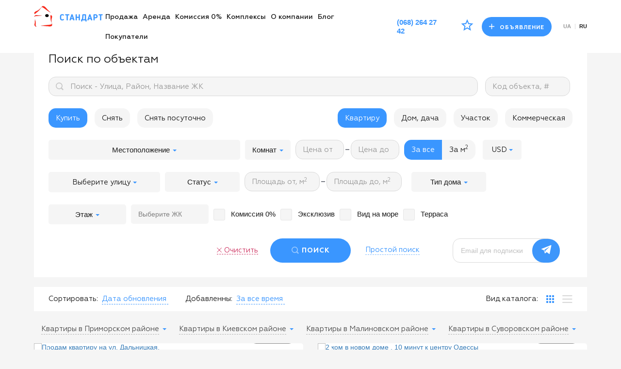

--- FILE ---
content_type: text/html; charset=UTF-8
request_url: https://odessa.agency/kupit-vtorichnuju-kvartiru-cheremushki
body_size: 40616
content:
    <!DOCTYPE html>
    <html lang="ru" prefix="og: http://ogp.me/ns#">
    <head>
        <style>
            .product-img {
                min-height: 195px;
            }

            .product-img > * {
                opacity: 0;
            }

            .catalog-cards-group .product-img {
                min-height: 300px;
            }

            .catalog-complex-cards .product-img {
                min-height: 200px;
            }

            .main-slider .slide {
                min-height: 477px;
            }

            .product-price {
                opacity: 0;
            }

            .slick-slider .slick-slide {
                background: url('/loading.gif') center center no-repeat;
            }

            .slick-slider .slick-slide > * {
                opacity: 0;
            }

            body.ready .slick-slider .slick-slide {
                min-height: 0;
                background: none;
                opacity: 1;
            }

            body.ready .slick-slider .slick-slide > * {
                opacity: 1;
            }

            body.ready .product-img {
                min-height: 0;
            }

            body.ready .product-img > * {
                opacity: 1;
            }

            body.ready .product-price {
                opacity: 1;
            }

        </style>
        <meta charset="UTF-8">
        <meta http-equiv="X-UA-Compatible" content="IE=edge">
        <meta name="viewport" content="width=device-width, initial-scale=1">
        <meta name="SKYPE_TOOLBAR" content="SKYPE_TOOLBAR_PARSER_COMPATIBLE">
                <meta name="csrf-param" content="_frontend_csrf">
    <meta name="csrf-token" content="SqWACDe49-PhoT9yy7yzbN9pZXw_uTHduk2UkrOMvHJ5k84-Ufyvha_zbROphOI1mhAuPwfuULv5ftHEwPvkMQ==">
        <title>Купить квартиру-вторичку на Черемушках от $526 за м² АН Стандарт</title>
        <link rel="image_src" href="https://odessa.agency/favicon.png">
        <link rel="shortcut icon" href="https://odessa.agency/favicon.png" type="image/x-icon" />
        <link rel="apple-touch-icon" sizes="120x120" href="https://odessa.agency/favicon.png">
        
        <!-- Google Tag Manager -->
<script>(function(w,d,s,l,i){w[l]=w[l]||[];w[l].push({'gtm.start':
new Date().getTime(),event:'gtm.js'});var f=d.getElementsByTagName(s)[0],
j=d.createElement(s),dl=l!='dataLayer'?'&l='+l:'';j.async=true;j.src=
'https://www.googletagmanager.com/gtm.js?id='+i+dl;f.parentNode.insertBefore(j,f);
})(window,document,'script','dataLayer','GTM-M67MQHZ');</script>
<!-- End Google Tag Manager -->

<meta name="facebook-domain-verification" content="2cchqa5gruxq3dc5306nup48qruzdi" />

<!-- Google tag (gtag.js) -->
<script async src="https://www.googletagmanager.com/gtag/js?id=AW-855447431"></script>
<script>
  window.dataLayer = window.dataLayer || [];
  function gtag(){dataLayer.push(arguments);}
  gtag('js', new Date());

  gtag('config', 'AW-855447431');
</script>

                <meta name="google-site-verification" content="q3W8QYx948FtsCGpP2Tyci2vchMeQVK2D3BCvqskArA" />                <link href="https://odessa.agency/kupit-vtorichnuju-kvartiru-cheremushki" rel="canonical">
                                            <meta name="description" content="16 квартир на продажу в Малиновском районе Одессы. Новые варианты жилья на вторичном рынке от Агентства недвижимости Стандарт ☎ 0671422738.">
<meta name="keywords" content="купить квартиру Черемушки, продам квартиру в Малиновсокм районе, недвижимость Одессы">
<link href="/assets/ade98842/css/bootstrap.css" rel="stylesheet">
<link href="/assets/b803bfb7/css/select2.min.css" rel="stylesheet">
<link href="/assets/b803bfb7/css/select2-addl.min.css" rel="stylesheet">
<link href="/assets/b803bfb7/css/select2-krajee.min.css" rel="stylesheet">
<link href="/assets/b4daf36f/css/kv-widgets.min.css" rel="stylesheet">
<link href="/build/css/style.css" rel="stylesheet">
<script>var s2options_d6851687 = {"themeCss":".select2-container--krajee","sizeCss":"","doReset":true,"doToggle":false,"doOrder":false};
window.select2_18acd153 = {"tags":false,"allowClear":true,"ajax":{"url":"\/ajax-resource\/find-streets-by-name","dataType":"json","delay":500,"data":function(params) { return { name: params.term ? params.term : ""}; }},"templateResult":function(street) { return street.text; },"templateSelection":function (street) { return street.text; },"theme":"krajee","width":"100%","placeholder":"Выберите улицу","language":"ru"};

var s2options_c4acac00 = {"themeCss":".select2-container--krajee","sizeCss":"","doReset":true,"doToggle":true,"doOrder":false};
window.select2_7550b2af = {"tags":false,"allowClear":true,"theme":"krajee","width":"100%","placeholder":"Выберите КК","language":"ru"};

window.select2_049f2d8a = {"tags":false,"allowClear":true,"ajax":{"url":"\/ajax-resource\/find-complexes-by-params","dataType":"json","delay":500,"data":
                                                    function(params) {
                                                        return {
                                                            name: params.term ? params.term : "",cityRegionsIds: "87"
                                                        }
                                                    }},"templateResult":function(complex) { return complex.text; },"templateSelection":function (complex) { return complex.text; },"theme":"krajee","width":"100%","placeholder":"Выберите ЖК","language":"ru"};
</script>    </head>
    <body onload="js_load()">
    
        <header class="header">
    <div class="main-menu-backdrop"></div>
    <div class="container">
        <div class="header-inner">
            <div class="header-left">
                                <a class="logo text-center" href="/">
                    <img src="/images/system/logo.png" alt="Логотип">
                </a>
                            </div>
            <div class="header-phone hidden-lg">
                <a href="tel:(068) 264 27 42">(068) 264 27 42</a>            </div>
            <div class="hidden-lg">
                <div class="mobile-button js-mobile-menu icon-burger"></div>
            </div>
            <div class="header-right main-menu-wrap">
                <div class="header-menu">
                    <nav class="main-menu">
                        <ul>
                            <li class="dropdown" data-dd="1">
                            <div class="dropdown-arr"></div>
                                                            <a href="/prodazha-nedvizhimosti">Продажа</a>
                                                            <ul class="dropdown-menu">
                                    <li class="dropdown" data-dd="2">
                                        <div class="dropdown-arr"></div>
                                        <a href="/kupit-kvartiru-odessa">Квартир</a>
                                        <ul class="dropdown-menu" data-dd="3">
                                            <li class="dropdown" data-dd="3">
                                                <div class="dropdown-arr"></div>
                                                <a href="/kupit-kvartiru-bez-posrednikov">0 % комиссия</a>
                                                <ul class="dropdown-menu">
                                                    <li>
                                                        <a href="/kupit-kvartiru-ot-zastrojshhika">Новострой</a>
                                                    </li>
                                                    <li>
                                                        <a href="/kupit-vtorichnuju-kvartiru-ot-hozjaina">Вторичка</a>
                                                    </li>
                                                </ul>
                                            </li>
                                            <li class="dropdown" data-dd="3">
                                                <div class="dropdown-arr"></div>
<!--                                                <a href="/kupit-komnatnuju-kvartiru">Кол. комнат</a>-->
                                                <a>Кол. комнат</a>
                                                <ul class="dropdown-menu">
                                                    <li class="dropdown">
                                                        <a href="/kupit-kvartiru-smart">Смарт</a>
                                                    </li>
                                                    <li class="dropdown">
                                                        <div class="dropdown-arr"></div>
                                                        <a href="/kupit-1-kvartiru">1</a>
                                                        <ul class="dropdown-menu">
                                                            <li>
                                                                <a href="/kupit-1-kvartiru-novostroj">Новострой</a>
                                                            </li>
                                                            <li>
                                                                <a href="/kupit-vtorichnuju-1-kvartiru">Вторичка</a>
                                                            </li>
                                                        </ul>
                                                    </li>
                                                    <li class="dropdown">
                                                        <div class="dropdown-arr"></div>
                                                        <a href="/kupit-2-kvartiru">2</a>
                                                        <ul class="dropdown-menu">
                                                            <li>
                                                                <a href="/kupit-2-kvartiru-novostroj">Новострой</a>
                                                            </li>
                                                            <li>
                                                                <a href="/kupit-vtorichnuju-2-kvartiru">Вторичка</a>
                                                            </li>
                                                        </ul>
                                                    </li>
                                                    <li class="dropdown">
                                                        <div class="dropdown-arr"></div>
                                                        <a href="/kupit-3-kvartiru">3</a>
                                                        <ul class="dropdown-menu">
                                                            <li>
                                                                <a href="/kupit-3-kvartiru-novostroj">Новострой</a>
                                                            </li>
                                                            <li>
                                                                <a href="/kupit-vtorichnuju-3-kvartiru">Вторичка</a>
                                                            </li>
                                                        </ul>
                                                    </li>
                                                    <li class="dropdown">
                                                        <div class="dropdown-arr"></div>
                                                        <a href="/kupit-4-kvartiru">4+</a>
                                                        <ul class="dropdown-menu">
                                                            <li>
                                                                <a href="/kupit-4-kvartiru-novostroj">Новострой</a>
                                                            </li>
                                                            <li>
                                                                <a href="/kupit-vtorichnuju-4-kvartiru">Вторичка</a>
                                                            </li>
                                                        </ul>
                                                    </li>
                                                </ul>
                                            </li>
                                            <li class="dropdown" data-dd="3">
                                                <div class="dropdown-arr"></div>
                                                <a href="/kupit-kvartiru-nedorogo">Недорого</a>
                                                <ul class="dropdown-menu">
                                                    <li>
                                                        <a href="/kupit-1-kvartiru-nedorogo">1</a>
                                                    </li>
                                                    <li>
                                                        <a href="/kupit-2-kvartiru-nedorogo">2</a>
                                                    </li>
                                                    <li>
                                                        <a href="/kupit-3-kvartiru-nedorogo">3</a>
                                                    </li>
                                                    <li>
                                                        <a href="/kupit-4-kvartiru-nedorogo">4+</a>
                                                    </li>
                                                </ul>
                                            </li>
                                            <li class="dropdown" data-dd="3">
                                                <div class="dropdown-arr"></div>
                                                <a>По типу</a>
<!--                                                <a href="/kupit-kvartiru-rynok">По типу</a>-->
                                                <ul class="dropdown-menu">
                                                    <li class="dropdown">
                                                        <div class="dropdown-arr"></div>
                                                        <a href="/kupit-novostroj">Новострой</a>
                                                        <ul class="dropdown-menu">
                                                            <li>
                                                                <a href="/kupit-novostroj-kievskij">В Киевском районе</a>
                                                            </li>
                                                            <li>
                                                                <a href="/kupit-novostroj-malinovskij">В Малинівському районі</a>
                                                            </li>
                                                            <li>
                                                                <a href="/kupit-novostroj-primorskij">В Приморському районі</a>
                                                            </li>
                                                            <li>
                                                                <a href="/kupit-novostroj-suvorovskij">В Суворовском районе</a>
                                                            </li>
                                                            <li>
                                                                <a href="/kupit-novostroj-odesskaja-oblast">В Одесской области</a>
                                                            </li>
                                                        </ul>
                                                    </li>
                                                    <li class="dropdown">
                                                        <div class="dropdown-arr"></div>
                                                        <a href="/kupit-vtorichnuju-kvartiru">Вторичка</a>
                                                        <ul class="dropdown-menu">
                                                            <li>
                                                                <a href="/kupit-vtorichnuju-kvartiru-tairova">В Киевском районе</a>
                                                            </li>
                                                            <li>
                                                                <a href="/kupit-vtorichnuju-kvartiru-cheremushki">В Малинівському районі</a>
                                                            </li>
                                                            <li>
                                                                <a href="/kupit-vtorichnuju-kvartiru-primorskij">В Приморському районі</a>
                                                            </li>
                                                            <li>
                                                                <a href="/kupit-vtorichnuju-kvartiru-kotovskogo">В Суворовском районе</a>
                                                            </li>
                                                            <li>
                                                                <a href="/kupit-vtorichnuju-odesskaja-oblast">В Одесской области</a>
                                                            </li>
                                                        </ul>
                                                    </li>
                                                </ul>
                                            </li>
                                            <li class="dropdown" data-dd="3">
                                                <div class="dropdown-arr"></div>
                                                <a>По районам</a>
<!--                                                <a href="/kupit-kvartiru-rajon">По районам</a>-->
                                                <ul class="dropdown-menu">
                                                    <li class="dropdown">
                                                        <div class="dropdown-arr"></div>
                                                        <a href="/kupit-kvartiru-kievskij">В Киевском районе</a>
                                                        <ul class="dropdown-menu">
                                                            <li>
                                                                <a href="/kupit-1-kvartiru-kievskij">1</a>
                                                            </li>
                                                            <li>
                                                                <a href="/kupit-2-kvartiru-kievskij">2</a>
                                                            </li>
                                                            <li>
                                                                <a href="/kupit-3-kvartiru-kievskij">3</a>
                                                            </li>
                                                            <li>
                                                                <a href="/kupit-4-kvartiru-kievskij">4+</a>
                                                            </li>
                                                        </ul>
                                                    </li>
                                                    <li class="dropdown">
                                                        <div class="dropdown-arr"></div>
                                                        <a href="/kupit-kvartiru-malinovskij">В Малинівському районі</a>
                                                        <ul class="dropdown-menu">
                                                            <li>
                                                                <a href="/kupit-1-kvartiru-malinovskij">1</a>
                                                            </li>
                                                            <li>
                                                                <a href="/kupit-2-kvartiru-malinovskij">2</a>
                                                            </li>
                                                            <li>
                                                                <a href="/kupit-3-kvartiru-malinovskij">3</a>
                                                            </li>
                                                            <li>
                                                                <a href="/kupit-4-kvartiru-malinovskij">4+</a>
                                                            </li>
                                                        </ul>
                                                    </li>
                                                    <li class="dropdown">
                                                        <div class="dropdown-arr"></div>
                                                        <a href="/kupit-kvartiru-primorskij">В Приморському районі</a>
                                                        <ul class="dropdown-menu">
                                                            <li>
                                                                <a href="/kupit-1-kvartiru-primorskij">1</a>
                                                            </li>
                                                            <li>
                                                                <a href="/kupit-2-kvartiru-primorskij">2</a>
                                                            </li>
                                                            <li>
                                                                <a href="/kupit-3-kvartiru-primorskij">3</a>
                                                            </li>
                                                            <li>
                                                                <a href="/kupit-4-kvartiru-primorskij">4+</a>
                                                            </li>
                                                        </ul>
                                                    </li>
                                                    <li class="dropdown">
                                                        <div class="dropdown-arr"></div>
                                                        <a href="/kupit-kvartiru-suvorovskij">В Суворовском районе</a>
                                                        <ul class="dropdown-menu">
                                                            <li>
                                                                <a href="/kupit-1-kvartiru-suvorovskij">1</a>
                                                            </li>
                                                            <li>
                                                                <a href="/kupit-2-kvartiru-suvorovskij">2</a>
                                                            </li>
                                                            <li>
                                                                <a href="/kupit-3-kvartiru-suvorovskij">3</a>
                                                            </li>
                                                            <li>
                                                                <a href="/kupit-4-kvartiru-suvorovskij">4+</a>
                                                            </li>
                                                        </ul>
                                                    </li>
                                                    <li class="dropdown">
                                                        <div class="dropdown-arr"></div>
                                                        <a href="/kupit-kvartiru-odesskaja-oblast">В Одесской области</a>
                                                        <ul class="dropdown-menu">
                                                            <li>
                                                                <a href="/kupit-1-kvartiru-odesskaja-oblast">1</a>
                                                            </li>
                                                            <li>
                                                                <a href="/kupit-2-kvartiru-odesskaja-oblast">2</a>
                                                            </li>
                                                            <li>
                                                                <a href="/kupit-3-kvartiru-odesskaja-oblast">3</a>
                                                            </li>
                                                            <li>
                                                                <a href="/kupit-4-kvartiru-odesskaja-oblast">4+</a>
                                                            </li>
                                                        </ul>
                                                    </li>
                                                </ul>
                                            </li>
                                                                                        <li class="dropdown" data-dd="3">
                                                <div class="dropdown-arr"></div>
                                                <a href="/kupit-kvartiru-zhk">ЖК</a>
                                                <ul class="dropdown-menu">
                                                    <li>
                                                        <a href="/kupit-kvartiru-novostroj-kievskij">В Киевском районе</a>
                                                    </li>
                                                    <li>
                                                        <a href="/kupit-kvartiru-novostroj-malinovskij">В Малинівському районі</a>
                                                    </li>
                                                    <li>
                                                        <a href="/kupit-kvartiru-novostroj-primorskij">В Приморському районі</a>
                                                    </li>
                                                    <li>
                                                        <a href="/kupit-kvartiru-novostroj-suvorovskij">В Суворовском районе</a>
                                                    </li>
                                                    <li>
                                                        <a href="/kupit-kvartiru-novostroj-odesskaja-oblast">В Одесской области</a>
                                                    </li>
                                                </ul>
                                            </li>
                                        </ul>
                                    </li>
                                    <li class="dropdown" data-dd="2">
                                        <div class="dropdown-arr"></div>
                                        <a href="/kupit-dom-odessa">Домов</a>
                                        <ul class="dropdown-menu">
                                            <li class="dropdown" data-dd="3">
                                                <div class="dropdown-arr"></div>
                                                <a href="/kupit-dom-nedorogo">Недорого</a>
                                                <ul class="dropdown-menu">
                                                    <li>
                                                        <a href="/prodazha-domov-nedorogo">В Одессе</a>
                                                    </li>
                                                    <li>
                                                        <a href="/kupit-dom-nedorogo-oblast">В Одесской области</a>
                                                    </li>
                                                </ul>
                                            </li>
                                            <li class="dropdown" data-dd="3">
                                                <div class="dropdown-arr"></div>
                                                <a>По районам</a>
                                                <!--<a href="/kupit-dom-rajon"><?/*= Yii::t('frontend', 'По районам')*/?></a>-->
                                                <ul class="dropdown-menu">
                                                    <li>
                                                        <a href="/kupit-dom-kievskij">В Киевском районе</a>
                                                    </li>
                                                    <li>
                                                        <a href="/kupit-dom-malinovskij">В Малинівському районі</a>
                                                    </li>
                                                    <li>
                                                        <a href="/kupit-dom-primorskij">В Приморському районі</a>
                                                    </li>
                                                    <li>
                                                        <a href="/kupit-dom-suvorovskij">В Суворовском районе</a>
                                                    </li>
                                                    <li>
                                                        <a href="/kupit-dom-v-odesskoj-oblasti">В Одесской области</a>
                                                    </li>
                                                </ul>
                                            </li>
                                            <li>
                                                <a href="/kuplju-dom-hozjaina">0 % комиссия</a>
                                            </li>
                                            <li class="dropdown" data-dd="3">
                                                <div class="dropdown-arr"></div>
                                                <a href="/kupit-dom-kk">Коттеджные комплексы</a>
                                                <ul class="dropdown-menu">
                                                    <li>
                                                        <a href="/prodazha-domov-odessa">В Одессе</a>
                                                    </li>
                                                    <li>
                                                        <a href="/prodazha-domov-odesskaja-oblast">В Одесской области</a>
                                                    </li>
                                                </ul>
                                            </li>
                                        </ul>
                                    </li>
                                    <li class="dropdown" data-dd="2">
                                        <div class="dropdown-arr"></div>
                                        <a href="/kupit-uchastok">Участков</a>
                                        <ul class="dropdown-menu">
                                            <li class="dropdown" data-dd="3">
                                                <div class="dropdown-arr"></div>
                                                <a href="/kupit-uchastok-odessa">В Одессе</a>
                                                <ul class="dropdown-menu">
                                                    <li>
                                                        <a href="/kupit-uchastok-kievskij">В Киевском районе</a>
                                                    </li>
                                                    <li>
                                                        <a href="/kupit-uchastok-malinovskij">В Малинівському районі</a>
                                                    </li>
                                                    <li>
                                                        <a href="/kupit-uchastok-primorskij">В Приморському районі</a>
                                                    </li>
                                                    <li>
                                                        <a href="/kupit-uchastok-suvorovskij">В Суворовском районе</a>
                                                    </li>
                                                </ul>
                                            </li>
                                            <li>
                                                <a href="/kupit-uchastok-odesskaja-oblast">В Одесской области</a>
                                            </li>

                                        </ul>
                                    </li>
                                    <li class="dropdown" data-dd="2">
                                        <div class="dropdown-arr"></div>
                                        <a href="/prodazha-kommercheskoj-nedvizhimosti">Коммерческая недвижимость</a>
                                        <ul class="dropdown-menu">
                                            <li>
                                                <a href="/kupit-ofis">Офис</a>
                                            </li>
                                            <li>
                                                <a href="/kupit-magazin">Магазин</a>
                                            </li>
                                            <li>
                                                <a href="/kupit-pomeshhenie">Сфера услуг</a>
                                            </li>
                                            <li>
                                                <a href="/kupit-bar">Сфера питания</a>
                                            </li>
                                            <li>
                                                <a href="/kupit-sklad">Склад</a>
                                            </li>
                                            <li>
                                                <a href="/kupit-gostinicu">Гостиница</a>
                                            </li>
                                            <li>
                                                <a href="/kupit-mojku">Автосервис. АЗС. Автомойка</a>
                                            </li>
                                            <li>
                                                <a href="/kupit-zdanie">Отдельно стоящее здание</a>
                                            </li>
                                            <li>
                                                <a href="/kupit-kompleks-proizvodstvo">Производственные помещения. Комплексы</a>
                                            </li>
                                            <li>
                                                <a href="/kupit-uchastok-zastrojka">Участки под ком.застройку</a>
                                            </li>
                                            <li>
                                                <a href="/kupit-nedostroj">Объекты незавершенного строительства</a>
                                            </li>
                                        </ul>
                                    </li>
                                </ul>
                            </li>
                            <li class="dropdown" data-dd="1">
                                <div class="dropdown-arr"></div>
                                                                    <a href="/arenda-nedvizhimosti">Аренда</a>
                                                                <ul class="dropdown-menu">
                                    <li class="dropdown" data-dd="2">
                                        <div class="dropdown-arr"></div>
                                        <a>Квартир</a>
                                        <ul class="dropdown-menu">
                                            <li class="dropdown" data-dd="3">
                                                <div class="dropdown-arr"></div>
                                                <a href="/snjat-kvartiru">Длительно</a>
                                                <ul class="dropdown-menu">
                                                    <li>
                                                        <a href="/snjat-1-kvartiru">1</a>
                                                    </li>
                                                    <li>
                                                        <a href="/snjat-2-kvartiru">2</a>
                                                    </li>
                                                    <li>
                                                        <a href="/snjat-3-kvartiru">3</a>
                                                    </li>
                                                    <li>
                                                        <a href="/snjat-4-kvartiru">4+</a>
                                                    </li>
                                                </ul>
                                            </li>
                                            <li>
                                                <a href="/kvartiry-posutochno">Посуточно</a>
                                            </li>
                                        </ul>
                                    </li>
                                    <li class="dropdown" data-dd="2">
                                        <div class="dropdown-arr"></div>
                                        <a>Домов</a>
                                        <ul class="dropdown-menu">
                                            <li>
                                                <a href="/snjat-dom">Длительно</a>
                                            </li>
                                            <li>
                                                <a href="/dom-posutochno">Посуточно</a>
                                            </li>
                                        </ul>
                                    </li>
                                    <li class="dropdown" data-dd="2">
                                        <div class="dropdown-arr"></div>
                                        <a href="/arenda-kommercheskoj-nedvizhimosti">Коммерческой недвижимости</a>
                                        <ul class="dropdown-menu">
                                            <li class="dropdown" data-dd="3">
                                                <div class="dropdown-arr"></div>
                                                <a href="/arenda-pomeshhenij">Коммерческой недвижимости</a>
                                                <ul class="dropdown-menu">
                                                    <li>
                                                        <a href="/arenda-magazina">Магазин</a>
                                                    </li>
                                                    <li>
                                                        <a href="/arenda-ofisa">Офис</a>
                                                    </li>
                                                    <li>
                                                        <a href="/kafe-v-arendu">Кафе/бар/ресторан</a>
                                                    </li>
                                                    <li>
                                                        <a href="/arenda-sklada">Склад, Производство, цех, мастерская</a>
                                                    </li>
                                                    <li>
                                                        <a href="/arenda-avtomojka-sto">СТО, мойка, автосервис</a>
                                                    </li>
                                                    <li>
                                                        <a href="/arenda-salona">Салон, парикмахерская</a>
                                                    </li>
                                                </ul>
                                            </li>
                                            <li>
                                                <a href="/arenda-zdanij">Здание</a>
                                            </li>
                                            <li>
                                                <a href="/arenda-uchastok">Участок</a>
                                            </li>
                                        </ul>
                                    </li>
                                </ul>
                            </li>
                            <li class="dropdown" data-dd="1">
                                <div class="dropdown-arr"></div>
                                                                    <a href="/hozjain-nedvizhimost">Комиссия 0%</a>
                                                                <ul class="dropdown-menu">
                                    <li>
                                        <a href="/kupit-nedvizhimost-hozjain">Продажа</a>
                                    </li>
                                    <li>
                                        <a href="/snjat-ot-hozjaina">Аренда</a>
                                    </li>
                                </ul>
                            </li>
                            <li class="dropdown complex-dropdown" data-dd="1">
                                <div class="dropdown-arr"></div>
                                                                    <a href="/zhile">Комплексы</a>
                                                                <ul class="dropdown-menu">
                                    <li class="dropdown" data-dd="2">
                                        <div class="dropdown-arr"></div>
                                        <a href="/zhiloj-kompleks">Жилые комплексы</a>
                                        <ul class="dropdown-menu">
                                            <li>
                                                <a href="/novostroj-kievskij">В Киевском районе</a>
                                            </li>
                                            <li>
                                                <a href="/novostroj-malinovskij">В Малинівському районі</a>
                                            </li>
                                            <li>
                                                <a href="/novostroj-primorskij">В Приморському районі</a>
                                            </li>
                                            <li>
                                                <a href="/novostroj-suvorovskij">В Суворовском районе</a>
                                            </li>
                                            <li>
                                                <a href="/novostroj-odesskaja-oblast">В Одесской области</a>
                                            </li>
                                        </ul>
                                    </li>
                                    <li class="dropdown" data-dd="2">
                                        <div class="dropdown-arr"></div>
                                        <a href="/kottedzhnyj-gorodok">Коттеджные комплексы</a>
                                        <ul class="dropdown-menu">
                                            <li>
                                                <a href="/kottedzhnyj-gorodok-odessa">В Одессе</a>
                                            <li>
                                                <a href="/kottedzhnyj-gorodok-odesskaja-oblast">В Одесской области</a>
                                            </li>
                                        </ul>
                                    </li>
                                </ul>
                            </li>
                            <li class="dropdown about-dropdown" data-dd='1'>
                                <div class="dropdown-arr"></div>
                                                                    <a href="/about">О компании</a>
                                                                <ul class="dropdown-menu">
                                    <li>
                                                                                    <a href="/about">О компании</a>
                                                                            </li>
                                    <li class="dropdown" data-dd="2">
                                        <div class="dropdown-arr"></div>
                                                                                    <a href="/uslugi-nedvizhimost-standart">Услуги</a>
                                                                                                                        <ul class="dropdown-menu">
                                                                                        <li>
                                                <a href="/uslugi-nedvizhimost-standart/kupit-nedvizimost">Купить недвижимость</a>
                                            </li>
                                                                                        <li>
                                                <a href="/uslugi-nedvizhimost-standart/prodat-nedvizimost">Продать недвижимость</a>
                                            </li>
                                                                                        <li>
                                                <a href="/uslugi-nedvizhimost-standart/obmen-nedvizimosti">Обмен недвижимости</a>
                                            </li>
                                                                                        <li>
                                                <a href="/uslugi-nedvizhimost-standart/snat-nedvizimost">Снять недвижимость</a>
                                            </li>
                                                                                        <li>
                                                <a href="/uslugi-nedvizhimost-standart/sdat-nedvizimost">Сдать недвижимость</a>
                                            </li>
                                                                                    </ul>
                                                                            </li>
                                    <li>
                                                                                    <a href="/rieltor-agentstvo-nedvizhimosti-standart">Лучшие специалисты</a>
                                                                            </li>
                                    <li>
                                                                                    <a href="/filialy-standart">Филиалы</a>
                                                                            </li>
                                    <li>
                                                                                    <a href="/vakansii-standart">Вакансии</a>
                                                                            </li>
                                </ul>
                            </li>
                            <li>
                                                                    <a href="/blog">Блог</a>
                                                            </li>
                            <li class="dropdown complex-dropdown" data-dd="1">
                                <div class="dropdown-arr"></div
                                <span>Покупатели</span>
                                <ul class="dropdown-menu">
                                    <li>
                                        <a href="/vykup-kvartir">на квартиру</a>
                                    </li>
                                    <li>
                                        <a href="/vykup-domov">на дом</a>
                                    </li>
                                    <li>
                                        <a href="/vykup-uchastkov">на участок</a>
                                    </li>
                                    <li>
                                        <a href="/vykup-kommercheskoj-nedvizhimosti">на коммерческую недвижимость</a>
                                    </li>
                                    <li>
                                        <script id="bx24_form_button" data-skip-moving="true">
                                            (function(w,d,u,b){w['Bitrix24FormObject']=b;w[b] = w[b] || function(){arguments[0].ref=u;
                                                (w[b].forms=w[b].forms||[]).push(arguments[0])};
                                                if(w[b]['forms']) return;
                                                var s=d.createElement('script');s.async=1;s.src=u+'?'+(1*new Date());
                                                var h=d.getElementsByTagName('script')[0];h.parentNode.insertBefore(s,h);
                                            })(window,document,'https://standart-real.bitrix24.ua/bitrix/js/crm/form_loader.js','b24form');

                                            b24form({"id":"18","lang":"ru","sec":"t7ze0s","type":"button","click":""});
                                        </script>
                                        <div class="client-button">
                                            <a href="#" class="b24-web-form-popup-btn-18 btn btn-default">Заявка на продажу</a>
                                        </div>
                                    </li>
                                </ul>
                            </li>
                        </ul>
                    </nav>
                </div>
                <div class="header-button">
                    <a href="tel:(068) 264 27 42">(068) 264 27 42</a>                    <a class="favorite" href="/favorites"><span class="icon icon-star-empty"></span></a>                    <a class="btn btn-default order-button" href="/podat-objavlenie"><span class="icon icon-add-plus-button"></span>Объявление</a>                    <div class="lang">
                        <ul>
                            <li><a href="https://odessa.agency/ua/kupit-vtorichnuju-kvartiru-cheremushki" >ua</a></li>
                            <li><a href="https://odessa.agency/kupit-vtorichnuju-kvartiru-cheremushki" class="active">ru</a></li>
                        </ul>
                    </div>
                </div>
            </div>
        </div>
    </div>
</header>

                        <div class="content">

    <section class="filter-wrap">
        <div class="container">
            <div class="row">
                <div class="col-lg-12">
                    <form id="sell-search" class="filter" action="/search" method="get" data-lang="ru">
    <p class="caption">Поиск по объектам </p>

										<div class="filter-search">

											<div class="default-input object-search field-searchInput">
<input type="text" id="searchInput" name="searchInput"><label for="object_search">Поиск - Улица, Район, Название ЖК</label>
</div>											<span class="icon icon-search"></span>
										</div>
                    <div class="filter-radio-wrap filter-flex">
                        <div class="filter-radio-nav-wrap">
                                        <span class="mobile-button-tab dropdown-button visible-xs js-show-navtabs">
                                            Купить или снять?                                            <span class="caret"></span>
                                        </span>

                                
<input type="hidden" name="deal_type" value=""><ul id="deal_type" class="filter-radio-nav" role="radiogroup"><li role="presentation">
                                                            <input type='radio' name='deal_type' value='buy' id='deal_typebuy'  checked="checked">
                                                            <label for='deal_typebuy'>Купить</label>
                                                        </li>
<li role="presentation">
                                                            <input type='radio' name='deal_type' value='rent' id='deal_typerent' >
                                                            <label for='deal_typerent'>Снять</label>
                                                        </li>
<li role="presentation">
                                                            <input type='radio' name='deal_type' value='rent_duration' id='deal_typerent_duration' >
                                                            <label for='deal_typerent_duration'>Снять посуточно</label>
                                                        </li></ul>

                        </div>
                        <div class="filter-radio-nav-wrap">
                                        <span class="mobile-button-tab dropdown-button visible-xs js-show-navtabs">
                                            Квартиру, дом, или участок?                                            <span class="caret"></span>
                                        </span>

                                
<input type="hidden" name="object_type" value=""><ul id="object_type" class="filter-radio-nav type_main" role="radiogroup"><li role="presentation" class=''>
                                                    <input type='radio' name='object_type' value='flat' id='object_typeflat'  checked="checked">
                                                    <label for='object_typeflat'>Квартиру</label>
                                                    </li>
<li role="presentation" class=''>
                                                    <input type='radio' name='object_type' value='house' id='object_typehouse' >
                                                    <label for='object_typehouse'>Дом, дача</label>
                                                    </li>
<li role="presentation" class=''>
                                                    <input type='radio' name='object_type' value='area' id='object_typearea' >
                                                    <label for='object_typearea'>Участок</label>
                                                    </li>
<li role="presentation" class=''>
                                                    <input type='radio' name='object_type' value='commercial' id='object_typecommercial' >
                                                    <label for='object_typecommercial'>Коммерческая</label>
                                                    </li></ul>


                                
<input type="hidden" name="duration" value=""><ul id="duration" class="filter-radio-nav type_duration hidden" role="radiogroup"><li role="presentation">
                                            <input type='radio' name='duration' value='flat' id='durationflat' >
                                            <label for='durationflat'>Квартиру</label>
                                            </li>
<li role="presentation">
                                            <input type='radio' name='duration' value='house' id='durationhouse' >
                                            <label for='durationhouse'>Дом</label>
                                            </li></ul>

                        </div>
                    </div>
                    <div class="filter-content clearfix hidden-xs">
                    <div class="dropdown">
                        <button id="location" class="dropdown-button location-dropdown buy-location
                        " type="button" aria-haspopup="true" aria-expanded="false">
                            Местоположение                            <span class="caret"></span>
                        </button>
                        <div class="dropdown-menu" aria-labelledby="location">
                            <div class="clear clearfix">
                                <span class="select-all">Выбрать все</span>
                                <span class="select-all city" id="select-city">В Одессе</span>
                                <span class="clear-button">Очистить все</span>
                            </div>
                            <div class="collapse-group clearfix">
                                <div class="col-sm-6">
                                    <button class="collapse-button" type="button" data-toggle="collapse" data-target="#collapse1" aria-expanded="true" aria-controls="collapse1">
                                        Одесса                                        <span class="caret"></span>
                                    </button>
                                    <div class="collapse collapse-content in" id="collapse1">
                                            <div class="form-group field-city">

<input type="hidden" name="city" value=""><ul id="city"><li class="custom-checkbox">
                                                            <input type='checkbox' name='city[]' value='86' id='city[]86' >
                                                            <label for='city[]86'>Киевский</label>
                                                            </li>
<li class="custom-checkbox">
                                                            <input type='checkbox' name='city[]' value='87' id='city[]87' checked>
                                                            <label for='city[]87'>Хаджибейский</label>
                                                            </li>
<li class="custom-checkbox">
                                                            <input type='checkbox' name='city[]' value='88' id='city[]88' >
                                                            <label for='city[]88'>Приморский</label>
                                                            </li>
<li class="custom-checkbox">
                                                            <input type='checkbox' name='city[]' value='89' id='city[]89' >
                                                            <label for='city[]89'>Пересыпский</label>
                                                            </li></ul>

<div class="help-block"></div>
</div>                                    </div>
                                    <button class="collapse-button" type="button" data-toggle="collapse" data-target="#collapse2" aria-expanded="true" aria-controls="collapse2">
                                        Одесская область                                        <span class="caret"></span>
                                    </button>
                                    <div class="collapse collapse-content in" id="collapse2">
                                            <div class="form-group field-area">

<input type="hidden" name="area" value=""><ul id="area"><li class="custom-checkbox">
                                                            <input type='checkbox' name='area[]' value='2' id='area[]2' >
                                                            <label for='area[]2'>Балтский</label>
                                                            </li>
<li class="custom-checkbox">
                                                            <input type='checkbox' name='area[]' value='3' id='area[]3' >
                                                            <label for='area[]3'>Белгород-Днестровский</label>
                                                            </li>
<li class="custom-checkbox">
                                                            <input type='checkbox' name='area[]' value='4' id='area[]4' >
                                                            <label for='area[]4'>Беляевский</label>
                                                            </li>
<li class="custom-checkbox">
                                                            <input type='checkbox' name='area[]' value='5' id='area[]5' >
                                                            <label for='area[]5'>Березанский</label>
                                                            </li>
<li class="custom-checkbox">
                                                            <input type='checkbox' name='area[]' value='6' id='area[]6' >
                                                            <label for='area[]6'>Березовский</label>
                                                            </li>
<li class="custom-checkbox">
                                                            <input type='checkbox' name='area[]' value='8' id='area[]8' >
                                                            <label for='area[]8'>Великомихайловский</label>
                                                            </li>
<li class="custom-checkbox">
                                                            <input type='checkbox' name='area[]' value='9' id='area[]9' >
                                                            <label for='area[]9'>Ивановский</label>
                                                            </li>
<li class="custom-checkbox">
                                                            <input type='checkbox' name='area[]' value='11' id='area[]11' >
                                                            <label for='area[]11'>Лиманский</label>
                                                            </li>
<li class="custom-checkbox">
                                                            <input type='checkbox' name='area[]' value='14' id='area[]14' >
                                                            <label for='area[]14'>Николаевский</label>
                                                            </li>
<li class="custom-checkbox">
                                                            <input type='checkbox' name='area[]' value='15' id='area[]15' >
                                                            <label for='area[]15'>Овидиопольский</label>
                                                            </li>
<li class="custom-checkbox">
                                                            <input type='checkbox' name='area[]' value='16' id='area[]16' >
                                                            <label for='area[]16'>Раздельнянский</label>
                                                            </li>
<li class="custom-checkbox">
                                                            <input type='checkbox' name='area[]' value='17' id='area[]17' >
                                                            <label for='area[]17'>Ренийский</label>
                                                            </li>
<li class="custom-checkbox">
                                                            <input type='checkbox' name='area[]' value='27' id='area[]27' >
                                                            <label for='area[]27'>Татарбунарский</label>
                                                            </li></ul>

<div class="help-block"></div>
</div>                                    </div>
                                </div>
                                <div class="col-sm-6">
                                    <button class="collapse-button" type="button" data-toggle="collapse" data-target="#collapse3" aria-expanded="true" aria-controls="collapse3">
                                        Зоны                                        <span class="caret"></span>
                                    </button>
                                    <div class="collapse collapse-content in" id="collapse3">
                                        <ul id="city_list">
                                                                                    
                                                                                                                                                                                <li class="custom-checkbox">
                                                    <input type='checkbox' name='city_zone[]' value='10' id='city_zone10' checked>
                                                    <label for='city_zone10'>Молдаванка</label>
                                                </li>
                                                                                            <li class="custom-checkbox">
                                                    <input type='checkbox' name='city_zone[]' value='11' id='city_zone11' checked>
                                                    <label for='city_zone11'>Черемушки</label>
                                                </li>
                                                                                            <li class="custom-checkbox">
                                                    <input type='checkbox' name='city_zone[]' value='12' id='city_zone12' checked>
                                                    <label for='city_zone12'>Слободка</label>
                                                </li>
                                                                                            <li class="custom-checkbox">
                                                    <input type='checkbox' name='city_zone[]' value='13' id='city_zone13' checked>
                                                    <label for='city_zone13'>Застава</label>
                                                </li>
                                                                                            <li class="custom-checkbox">
                                                    <input type='checkbox' name='city_zone[]' value='27' id='city_zone27' checked>
                                                    <label for='city_zone27'>Ленпоселок</label>
                                                </li>
                                                                                            <li class="custom-checkbox">
                                                    <input type='checkbox' name='city_zone[]' value='29' id='city_zone29' checked>
                                                    <label for='city_zone29'>KADORR City на Краснова</label>
                                                </li>
                                                                                                                            
                                        
                                                                                                                        </ul>
                                    </div>
                                </div>
                            </div>
                        </div>
                    </div>
                        <div class="dropdown " id="count_room_house">
                            <button id="rooms" class="dropdown-button" type="button" aria-haspopup="true" aria-expanded="false">
                                Комнат                                <span class="caret"></span>
                            </button>

                            <div class="dropdown-menu" aria-labelledby="rooms">
                                

<input type="hidden" name="count_room_house" value=""><div id="count_room_house"><div class="custom-checkbox">
                                                <input class='an_chekbox' type='checkbox' name='count_room_house[]' value='1' id='count_room_house[]1' >
                                                <label for='count_room_house[]1'>1</label>
                                             </div>
<div class="custom-checkbox">
                                                <input class='an_chekbox' type='checkbox' name='count_room_house[]' value='2' id='count_room_house[]2' >
                                                <label for='count_room_house[]2'>2</label>
                                             </div>
<div class="custom-checkbox">
                                                <input class='an_chekbox' type='checkbox' name='count_room_house[]' value='3' id='count_room_house[]3' >
                                                <label for='count_room_house[]3'>3</label>
                                             </div>
<div class="custom-checkbox">
                                                <input class='an_chekbox' type='checkbox' name='count_room_house[]' value='4' id='count_room_house[]4' >
                                                <label for='count_room_house[]4'>4+</label>
                                             </div></div>

<div class="help-block"></div>
                            </div>
                        </div>

                    <div class="dropdown " id="sleeping_flat_id">
                        <button id="rooms" class="dropdown-button" type="button" aria-haspopup="true" aria-expanded="false">
                            Кол.спальных мест                            <span class="caret"></span>
                        </button>

                        <div class="dropdown-menu" aria-labelledby="rooms">
                            

<input type="hidden" name="sleeping_flat" value=""><div id="sleeping_flat"><div class="custom-checkbox">
                                            <input class='an_chekbox' type='checkbox' name='sleeping_flat[]' value='1' id='sleeping_flat[]1' >
                                            <label for='sleeping_flat[]1'>1</label>
                                         </div>
<div class="custom-checkbox">
                                            <input class='an_chekbox' type='checkbox' name='sleeping_flat[]' value='2' id='sleeping_flat[]2' >
                                            <label for='sleeping_flat[]2'>2</label>
                                         </div>
<div class="custom-checkbox">
                                            <input class='an_chekbox' type='checkbox' name='sleeping_flat[]' value='3' id='sleeping_flat[]3' >
                                            <label for='sleeping_flat[]3'>3</label>
                                         </div>
<div class="custom-checkbox">
                                            <input class='an_chekbox' type='checkbox' name='sleeping_flat[]' value='4' id='sleeping_flat[]4' >
                                            <label for='sleeping_flat[]4'>4</label>
                                         </div>
<div class="custom-checkbox">
                                            <input class='an_chekbox' type='checkbox' name='sleeping_flat[]' value='5' id='sleeping_flat[]5' >
                                            <label for='sleeping_flat[]5'>5+</label>
                                         </div></div>

<div class="help-block"></div>
                        </div>
                    </div>

                    <div class="dropdown " id="sleeping_house_id">
                        <button id="rooms" class="dropdown-button" type="button" aria-haspopup="true" aria-expanded="false">
                            Кол.спальных мест                            <span class="caret"></span>
                        </button>

                        <div class="dropdown-menu" aria-labelledby="rooms">
                            

<input type="hidden" name="sleeping_house" value=""><div id="sleeping_house"><div class="custom-checkbox">
                                            <input class='an_chekbox' type='checkbox' name='sleeping_house[]' value='1' id='sleeping_house[]1' >
                                            <label for='sleeping_house[]1'>1</label>
                                         </div>
<div class="custom-checkbox">
                                            <input class='an_chekbox' type='checkbox' name='sleeping_house[]' value='2' id='sleeping_house[]2' >
                                            <label for='sleeping_house[]2'>2</label>
                                         </div>
<div class="custom-checkbox">
                                            <input class='an_chekbox' type='checkbox' name='sleeping_house[]' value='3' id='sleeping_house[]3' >
                                            <label for='sleeping_house[]3'>3</label>
                                         </div>
<div class="custom-checkbox">
                                            <input class='an_chekbox' type='checkbox' name='sleeping_house[]' value='4' id='sleeping_house[]4' >
                                            <label for='sleeping_house[]4'>4</label>
                                         </div>
<div class="custom-checkbox">
                                            <input class='an_chekbox' type='checkbox' name='sleeping_house[]' value='5' id='sleeping_house[]5' >
                                            <label for='sleeping_house[]5'>5+</label>
                                         </div></div>

<div class="help-block"></div>
                        </div>
                    </div>

                    <div class="dropdown hidden " id="type_commercial">
                        <button id="housing" class="dropdown-button" type="button" aria-haspopup="true" aria-expanded="false">
                            Тип коммерческой недвижимости                            <span class="caret"></span>
                        </button>
                        <div class="dropdown-menu" aria-labelledby="housing">
                            <div class="form-group field-commercial_type">

<input type="hidden" name="commercial_type" value=""><div id="commercial_type"><div class="custom-checkbox">
                                                    <input type='checkbox' name='commercial_type[]' value='1' id='commercial_type[]1' >
                                                    <label for='commercial_type[]1'>Офис</label>
                                                 </div>
<div class="custom-checkbox">
                                                    <input type='checkbox' name='commercial_type[]' value='2' id='commercial_type[]2' >
                                                    <label for='commercial_type[]2'>Магазин</label>
                                                 </div>
<div class="custom-checkbox">
                                                    <input type='checkbox' name='commercial_type[]' value='3' id='commercial_type[]3' >
                                                    <label for='commercial_type[]3'>Сфера услуг</label>
                                                 </div>
<div class="custom-checkbox">
                                                    <input type='checkbox' name='commercial_type[]' value='4' id='commercial_type[]4' >
                                                    <label for='commercial_type[]4'>Сфера питания</label>
                                                 </div>
<div class="custom-checkbox">
                                                    <input type='checkbox' name='commercial_type[]' value='5' id='commercial_type[]5' >
                                                    <label for='commercial_type[]5'>Склад</label>
                                                 </div>
<div class="custom-checkbox">
                                                    <input type='checkbox' name='commercial_type[]' value='6' id='commercial_type[]6' >
                                                    <label for='commercial_type[]6'>Гостиница</label>
                                                 </div>
<div class="custom-checkbox">
                                                    <input type='checkbox' name='commercial_type[]' value='7' id='commercial_type[]7' >
                                                    <label for='commercial_type[]7'>Автосервис. АЗС. Автомойка</label>
                                                 </div>
<div class="custom-checkbox">
                                                    <input type='checkbox' name='commercial_type[]' value='8' id='commercial_type[]8' >
                                                    <label for='commercial_type[]8'>Отдельно стоящее здание</label>
                                                 </div>
<div class="custom-checkbox">
                                                    <input type='checkbox' name='commercial_type[]' value='9' id='commercial_type[]9' >
                                                    <label for='commercial_type[]9'>Производственные помещения. Комплексы</label>
                                                 </div>
<div class="custom-checkbox">
                                                    <input type='checkbox' name='commercial_type[]' value='10' id='commercial_type[]10' >
                                                    <label for='commercial_type[]10'>Участки под ком.застройку</label>
                                                 </div>
<div class="custom-checkbox">
                                                    <input type='checkbox' name='commercial_type[]' value='11' id='commercial_type[]11' >
                                                    <label for='commercial_type[]11'>Объекты незавершенного строительства</label>
                                                 </div>
<div class="custom-checkbox">
                                                    <input type='checkbox' name='commercial_type[]' value='12' id='commercial_type[]12' >
                                                    <label for='commercial_type[]12'>Другие</label>
                                                 </div></div>

<div class="help-block"></div>
</div>                        </div>
                    </div>
                    <div class="dropdown " id="count_room_flat">
                        <button id="rooms" class="dropdown-button" type="button" aria-haspopup="true" aria-expanded="false">
                            Комнат                            <span class="caret"></span>
                        </button>

                        <div class="dropdown-menu count_room" aria-labelledby="rooms">
                            

<input type="hidden" name="count_room" value=""><div id="count_room"><div class='custom-checkbox count_room_flat'>
                                                    <input class='an_chekbox' type='checkbox' name='count_room[]' value='0' id='count_room[]0' >
                                                    <label for='count_room[]0'>Смарт</label>
                                                 </div>
<div class='custom-checkbox '>
                                                    <input class='an_chekbox' type='checkbox' name='count_room[]' value='1' id='count_room[]1' >
                                                    <label for='count_room[]1'>1</label>
                                                 </div>
<div class='custom-checkbox '>
                                                    <input class='an_chekbox' type='checkbox' name='count_room[]' value='2' id='count_room[]2' >
                                                    <label for='count_room[]2'>2</label>
                                                 </div>
<div class='custom-checkbox '>
                                                    <input class='an_chekbox' type='checkbox' name='count_room[]' value='3' id='count_room[]3' >
                                                    <label for='count_room[]3'>3</label>
                                                 </div>
<div class='custom-checkbox '>
                                                    <input class='an_chekbox' type='checkbox' name='count_room[]' value='4' id='count_room[]4' >
                                                    <label for='count_room[]4'>4+</label>
                                                 </div></div>

<div class="help-block"></div>
                        </div>
                    </div>
                    <div class="form-group price-input-group">
                        <div class="default-input field-price_from">
<input type="text" id="price_from" name="price_from"><label for="price_from">Цена от</label>
</div>                        <span class="delimiter">-</span>
                        <div class="default-input field-price_to">
<input type="text" id="price_to" name="price_to"><label for="price_to">Цена до</label>
</div>                    </div>
                    <div class="form-group payment-group">

                            <div class="filter-radio-group  field-price_type_value">
<input type="hidden" name="price_type" value=""><div id="price_type_value" role="radiogroup"><div class="filter-radio">
                                                <input type='radio' name='price_type' value='1' id='price_type1'  checked="checked">
                                                <label for='price_type1'>За все</label>
                                             </div>
<div class="filter-radio">
                                                <input type='radio' name='price_type' value='2' id='price_type2' >
                                                <label for='price_type2'>За м<sup>2</sup></label>
                                             </div></div>
</div>
                        <div class="custom-select currency-dropdown asd field-course_type">
<select id="course_type" name="course_type">
<option value="1" selected>USD</option>
<option value="2">EUR</option>
<option value="3">RUB</option>
<option value="4">UAH</option>
</select>
</div>                    </div>
                        <div class="form-group area-input-group hidden" id="square_house">
                            <div class="default-input field-square_house_from">
<input type="text" id="square_house_from" name="square_house_from"><label for="square_house_from">Площадь от, м<sup>2</sup></label>
</div>                            <span class="delimiter">-</span>
                            <div class="default-input field-square_house_to">
<input type="text" id="square_house_to" name="square_house_to"><label for="square_house_to">Площадь до, м<sup>2</sup></label>
</div>                        </div>

                        <div class="form-group area-input-group hidden" id="square_area_house">
                            <div class="default-input field-square_area_from">
<input type="text" id="square_area_from" name="square_area_from"><label for="square_area_from">Площадь от, сот.</label>
</div>                            <span class="delimiter">-</span>
                            <div class="default-input field-square_area_to">
<input type="text" id="square_area_to" name="square_area_to"><label for="square_area_to">Площадь до, сот.</label>
</div>
                        </div>
                    <div class="form-group area-input-group hidden" id="square_area">
                        <div class="default-input field-square_area_from">
<input type="text" id="square_area_from" name="square_area_from"><label for="square_area_from">Площадь от, сот.</label>
</div>                        <span class="delimiter">-</span>
                        <div class="default-input field-square_area_to">
<input type="text" id="square_area_to" name="square_area_to"><label for="square_area_to">Площадь до, сот.</label>
</div>                    </div>
                                            <div class="advanced-search-wrap" style="display: block">

						<div class="dropdown" id="streets">
                            <div class=" field-street_id">

<div class="kv-plugin-loading loading-street_id">&nbsp;</div><select id="street_id" class="form-control street-name" name="street_id" data-s2-options="s2options_d6851687" data-krajee-select2="select2_18acd153" style="display:none">
<option value="">Выберите улицу</option>
</select>

<div class="help-block"></div>
</div>						</div>

                        <div class="dropdown" id="status_id">
                            <button id="status" class="dropdown-button house-type" type="button" aria-haspopup="true" aria-expanded="false">
                                Статус                                <span class="caret"></span>
                            </button>
                            <div class="dropdown-menu" aria-labelledby="status">
                                <div class="form-group field-status_repair">

<input type="hidden" name="status_repair" value=""><div id="status_repair"><div class='custom-checkbox'>
                                                    <input class='an_chekbox' type='checkbox' name='status_repair[]' value='1' id='status_repair[]1' >
                                                    <label for='status_repair[]1'>C ремонтом</label>
                                                 </div>
<div class='custom-checkbox'>
                                                    <input class='an_chekbox' type='checkbox' name='status_repair[]' value='2' id='status_repair[]2' >
                                                    <label for='status_repair[]2'>Без ремонта</label>
                                                 </div>
<div class='custom-checkbox'>
                                                    <input class='an_chekbox' type='checkbox' name='status_repair[]' value='3' id='status_repair[]3' >
                                                    <label for='status_repair[]3'>Жилое</label>
                                                 </div></div>

<div class="help-block"></div>
</div>                            </div>
                        </div>

                        <div class="form-group area-input-group" id="square_flat">
                            <div class="default-input field-square_flat_from">
<input type="text" id="square_flat_from" name="square_from"><label for="square_flat_from">Площадь от, м<sup>2</sup></label>
</div>                            <span class="delimiter">-</span>
                            <div class="default-input field-square_flat_to">
<input type="text" id="square_flat_to" name="square_to"><label for="square_flat_to">Площадь до, м<sup>2</sup></label>
</div>                        </div>
                        <div class="dropdown" id="type_flat">
                            <button id="housing2" class="dropdown-button house-type" type="button" aria-haspopup="true" aria-expanded="false">
                                Тип дома                                <span class="caret"></span>
                            </button>
                            <div class="dropdown-menu" aria-labelledby="housing">
                                <div class="form-group field-type_house">

<input type="hidden" name="type_house" value=""><div id="type_house"><div class="custom-checkbox ">
                                                        <input type='checkbox' name='type_house[]' value='3' id='type_house[]3'  checked="checked">
                                                        <label for='type_house[]3' class=" sold" data-text='Cданный новострой/спецпроект'>Cданный новострой/спецпроект</label>
                                                     </div>
<div class="custom-checkbox  type-another">
                                                        <input type='checkbox' name='type_house[]' value='4' id='type_house[]4' >
                                                        <label for='type_house[]4' class="" data-text='Cтроящийся дом'>Cтроящийся дом</label>
                                                     </div>
<div class="custom-checkbox ">
                                                        <input type='checkbox' name='type_house[]' value='2' id='type_house[]2'  checked="checked">
                                                        <label for='type_house[]2' class="" data-text='Вторичный фонд'>Вторичный фонд</label>
                                                     </div>
<div class="custom-checkbox  type-another">
                                                        <input type='checkbox' name='type_house[]' value='16' id='type_house[]16'  checked="checked">
                                                        <label for='type_house[]16' class="" data-text='Коммунальные'>Коммунальные</label>
                                                     </div></div>

<div class="help-block"></div>
</div>                            </div>
                        </div>
                        <div class="dropdown hidden" id="level">
                            <button id="housing2" class="dropdown-button house-type" type="button" aria-haspopup="true" aria-expanded="false">
                                Удобства                                <span class="caret"></span>
                            </button>
                            <div class="dropdown-menu" aria-labelledby="level">
                                <div class="form-group field-level">

<input type="hidden" name="level" value=""><div id="level"><div class="custom-checkbox">
                                                        <input type='checkbox' name='level[]' value='26' id='level[]26' >
                                                        <label for='level[]26'>wi-fi/интернет</label>
                                                     </div>
<div class="custom-checkbox">
                                                        <input type='checkbox' name='level[]' value='2' id='level[]2' >
                                                        <label for='level[]2'>Барбекю</label>
                                                     </div>
<div class="custom-checkbox">
                                                        <input type='checkbox' name='level[]' value='3' id='level[]3' >
                                                        <label for='level[]3'>Бассейн</label>
                                                     </div>
<div class="custom-checkbox">
                                                        <input type='checkbox' name='level[]' value='21' id='level[]21' >
                                                        <label for='level[]21'>Ванна</label>
                                                     </div>
<div class="custom-checkbox">
                                                        <input type='checkbox' name='level[]' value='13' id='level[]13' >
                                                        <label for='level[]13'>Варочная поверхность</label>
                                                     </div>
<div class="custom-checkbox">
                                                        <input type='checkbox' name='level[]' value='16' id='level[]16' >
                                                        <label for='level[]16'>Горячая вода (бойлер/колонка/котёл)</label>
                                                     </div>
<div class="custom-checkbox">
                                                        <input type='checkbox' name='level[]' value='14' id='level[]14' >
                                                        <label for='level[]14'>Джакузи</label>
                                                     </div>
<div class="custom-checkbox">
                                                        <input type='checkbox' name='level[]' value='15' id='level[]15' >
                                                        <label for='level[]15'>Душевая кабина</label>
                                                     </div>
<div class="custom-checkbox">
                                                        <input type='checkbox' name='level[]' value='25' id='level[]25' >
                                                        <label for='level[]25'>Кабельное ТВ</label>
                                                     </div>
<div class="custom-checkbox">
                                                        <input type='checkbox' name='level[]' value='7' id='level[]7' >
                                                        <label for='level[]7'>Камин</label>
                                                     </div>
<div class="custom-checkbox">
                                                        <input type='checkbox' name='level[]' value='23' id='level[]23' >
                                                        <label for='level[]23'>Кондиционер</label>
                                                     </div>
<div class="custom-checkbox">
                                                        <input type='checkbox' name='level[]' value='19' id='level[]19' >
                                                        <label for='level[]19'>Микроволновая печь</label>
                                                     </div>
<div class="custom-checkbox">
                                                        <input type='checkbox' name='level[]' value='6' id='level[]6' >
                                                        <label for='level[]6'>Отчетные документы</label>
                                                     </div>
<div class="custom-checkbox">
                                                        <input type='checkbox' name='level[]' value='1' id='level[]1' >
                                                        <label for='level[]1'>Парковка</label>
                                                     </div>
<div class="custom-checkbox">
                                                        <input type='checkbox' name='level[]' value='11' id='level[]11' >
                                                        <label for='level[]11'>Персональный компьютер</label>
                                                     </div>
<div class="custom-checkbox">
                                                        <input type='checkbox' name='level[]' value='20' id='level[]20' >
                                                        <label for='level[]20'>Посуда</label>
                                                     </div>
<div class="custom-checkbox">
                                                        <input type='checkbox' name='level[]' value='5' id='level[]5' >
                                                        <label for='level[]5'>Посудомоечная машина</label>
                                                     </div>
<div class="custom-checkbox">
                                                        <input type='checkbox' name='level[]' value='8' id='level[]8' >
                                                        <label for='level[]8'>Сауна</label>
                                                     </div>
<div class="custom-checkbox">
                                                        <input type='checkbox' name='level[]' value='27' id='level[]27' >
                                                        <label for='level[]27'>Сейф</label>
                                                     </div>
<div class="custom-checkbox">
                                                        <input type='checkbox' name='level[]' value='24' id='level[]24' >
                                                        <label for='level[]24'>Спутниковое ТВ</label>
                                                     </div>
<div class="custom-checkbox">
                                                        <input type='checkbox' name='level[]' value='22' id='level[]22' >
                                                        <label for='level[]22'>Стиральная машина</label>
                                                     </div>
<div class="custom-checkbox">
                                                        <input type='checkbox' name='level[]' value='10' id='level[]10' >
                                                        <label for='level[]10'>Телевизор</label>
                                                     </div>
<div class="custom-checkbox">
                                                        <input type='checkbox' name='level[]' value='4' id='level[]4' >
                                                        <label for='level[]4'>Терраса/Балкон/Лоджия</label>
                                                     </div>
<div class="custom-checkbox">
                                                        <input type='checkbox' name='level[]' value='9' id='level[]9' >
                                                        <label for='level[]9'>Трансфер</label>
                                                     </div>
<div class="custom-checkbox">
                                                        <input type='checkbox' name='level[]' value='12' id='level[]12' >
                                                        <label for='level[]12'>Услуги переводчика</label>
                                                     </div>
<div class="custom-checkbox">
                                                        <input type='checkbox' name='level[]' value='17' id='level[]17' >
                                                        <label for='level[]17'>Утюг</label>
                                                     </div>
<div class="custom-checkbox">
                                                        <input type='checkbox' name='level[]' value='28' id='level[]28' >
                                                        <label for='level[]28'>Фен</label>
                                                     </div>
<div class="custom-checkbox">
                                                        <input type='checkbox' name='level[]' value='18' id='level[]18' >
                                                        <label for='level[]18'>Холодильник</label>
                                                     </div></div>

<div class="help-block"></div>
</div>                            </div>
                        </div>
                        <div class="dropdown commercial hidden" id="level">
                            <button id="housing2" class="dropdown-button house-type" type="button" aria-haspopup="true" aria-expanded="false">
                                Тип дома                                <span class="caret"></span>
                            </button>
                            <div class="dropdown-menu" aria-labelledby="level">
                                <div class="form-group field-commercial_type_house_id">

<input type="hidden" name="commercial_type_house_id" value=""><div id="commercial_type_house_id"><div class="custom-checkbox">
                                                        <input type='checkbox' name='commercial_type_house_id[]' value='1' id='commercial_type_house_id[]1' >
                                                        <label for='commercial_type_house_id[]1'>Cтроящийся дом</label>
                                                     </div>
<div class="custom-checkbox">
                                                        <input type='checkbox' name='commercial_type_house_id[]' value='2' id='commercial_type_house_id[]2' >
                                                        <label for='commercial_type_house_id[]2'>Дому до 10 лет</label>
                                                     </div>
<div class="custom-checkbox">
                                                        <input type='checkbox' name='commercial_type_house_id[]' value='3' id='commercial_type_house_id[]3' >
                                                        <label for='commercial_type_house_id[]3'>Дому свыше 10 лет</label>
                                                     </div></div>

<div class="help-block"></div>
</div>                            </div>
                        </div>
                        <div class="form-group area-input-group-lg hidden" id="square_commercial">
                            <div class="default-input field-square_commercial_from">
<input type="text" id="square_commercial_from" name="square_commercial_from"><label for="square_commercial_from">Площадь помещения от, м²</label>
</div>                            <span class="delimiter">-</span>
                            <div class="default-input field-square_commercial_to">
<input type="text" id="square_commercial_to" name="square_commercial_to"><label for="square_commercial_to">Площадь помещения до, м²</label>
</div>
                        </div>

                        <div class="form-group area-input-group-lg hidden" id="square_area_commercial">
                            <div class="default-input field-square_commercial_from-lg field-square_area_commercial_from">
<input type="text" id="square_area_commercial_from" name="square_area_commercial_from"><label for="square_area_commercial_from">Площадь участка от, сот.</label>
</div>                            <span class="delimiter">-</span>
                            <div class="default-input field-square_commercial_from-lg field-square_area_commercial_to">
<input type="text" id="square_area_commercial_to" name="square_area_commercial_to"><label for="square_area_commercial_to">Площадь участка до, сот.</label>
</div>                        </div>


                            <div class="dropdown" id="floor_flat">
                                <button id="floor" class="dropdown-button floor-dropdown" type="button" aria-haspopup="true" aria-expanded="false">
                                    Этаж                                    <span class="caret"></span>
                                </button>
                                    <div class="dropdown-menu" aria-labelledby="floor" id="flr">
                                        <div class="custom-checkbox">
                                            <input id="check22" type="checkbox" name="floor_check_first" >
                                            <label for="check22">Не первый</label>
                                        </div>
                                        <div class="custom-radio floor-radio">
                                            <input id="floor-radio1" type="radio" name="floor" value="3" >
                                            <label for="floor-radio1">До 3</label>
                                        </div>
                                        <div class="custom-radio floor-radio">
                                            <input id="floor-radio2" type="radio" name="floor" value="5" >
                                            <label for="floor-radio2">До 5</label>
                                        </div>
                                        <div class="custom-radio floor-radio">
                                            <input id="floor-radio3" type="radio" name="floor" value="10" >
                                            <label for="floor-radio3">До 10</label>
                                        </div>
                                        <div class="custom-radio floor-radio">
                                            <input id="floor-radio4" type="radio" name="floor" value="16" >
                                            <label for="floor-radio4">До 16</label>
                                        </div>
                                        <div class="custom-radio floor-radio">
                                            <input id="floor-radio5" type="radio" name="floor" value="25" >
                                            <label for="floor-radio5">До 25</label>
                                        </div>
                                        <div class="custom-checkbox">
                                            <input id="check25" type="checkbox" name="floor_check_last" >
                                            <label for="check25">Не последний</label>
                                        </div>
                                        <div class="form-group floor-input-group">
                                            <div class="default-input">
                                                <input id="floorFrom" type="text" name="floor_from" value="">
                                                <label for="floorFrom">От</label>
                                            </div>
                                            <span class="delimiter">-</span>
                                            <div class="default-input">
                                                <input id="floorTo" type="text" name="floor_to" value="">
                                                <label for="floorTo">До</label>
                                            </div>
                                        </div>
                                    </div>
                            </div>

                            <div class="dropdown" id="cottage">
                                                                    <div class=" field-complex_cottage">

<span id="parent-s2-togall-complex_cottage" style="display:none"><span id="s2-togall-complex_cottage" class="s2-togall-button s2-togall-select"><span class="s2-select-label"><i class="glyphicon glyphicon-unchecked"></i>Выбрать все</span><span class="s2-unselect-label"><i class="glyphicon glyphicon-check"></i>Отменить выбор</span></span></span><div class="kv-plugin-loading loading-complex_cottage">&nbsp;</div><input type="hidden" name="complex_cottage" value=""><select id="complex_cottage" class="form-control street-name" name="complex_cottage[]" multiple="multiple" size="4" data-s2-options="s2options_c4acac00" data-krajee-select2="select2_7550b2af" style="display:none">

</select>

<div class="help-block"></div>
</div>                            </div>
                            <div class="dropdown" id="residential">
                                                                    <div class=" field-complex_residential">

<div class="kv-plugin-loading loading-complex_residential">&nbsp;</div><input type="hidden" name="complex_residential" value=""><select id="complex_residential" class="form-control street-name" name="complex_residential[]" multiple size="4" data-s2-options="s2options_c4acac00" data-krajee-select2="select2_049f2d8a" style="display:none">

</select>

<div class="help-block"></div>
</div>                            </div>
                            <div class="custom-checkbox-group">
                                                                    <div class="dropdown custom-checkbox commission-checkbox">
                                        
<input type="hidden" name="commission" value="0"><input type="checkbox" id="commiss" class="" name="commission" value="no">
                                        <label for="commiss">Комиссия 0%</label>
                                    </div>
                                                                <div class="dropdown custom-checkbox commission-checkbox">
                                    
<input type="hidden" name="exclusive" value="0"><input type="checkbox" id="exclusive" class="" name="exclusive" value="yes">
                                    <label for="exclusive">Эксклюзив</label>
                                </div>
                                <div class="dropdown custom-checkbox commission-checkbox add-params">
                                    
<input type="hidden" name="sea_view" value="0"><input type="checkbox" id="sea_view" class="" name="sea_view" value="1">
                                    <label for="sea_view">Вид на море</label>
                                </div>
                            </div>
                            <div class="custom-checkbox-group">
                                <div class="dropdown custom-checkbox commission-checkbox add-params flat">
                                    
<input type="hidden" name="terrace" value="0"><input type="checkbox" id="terrace" class="" name="terrace" value="1">
                                    <label for="terrace">Терраса</label>
                                </div>
                                <div class="dropdown custom-checkbox commission-checkbox add-params house">
                                    
<input type="hidden" name="swimming_pool" value="0"><input type="checkbox" id="swimmingPool" class="" name="swimming_pool" value="1">
                                    <label for="swimmingPool">Бассейн</label>
                                </div>
                            </div>
                        </div>

                    </div>
<div class="hidden field-complex_type">
<input type="text" id="complex_type" class="form-control" name="complex_type">
</div>
<div class="default-input object-input field-object_code">
<input type="text" id="object_code" name="object_code"><label for="object_code">Код объекта, #</label>
</div><div class="valid-tooltip">
    <span>Пароль должен состоять из латинских символов и цифрр без знаков препинания и пробелов</span>
</div>
    <div class="buttons-group text-center">
        <a class="icon-close clear-filter-btn js-reset" href="/">Очистить</a>        <button type="submit" class="icon-search btn btn-default search-button">ПОИСК</button>        <span class="dashed-link js-advanced-search ">                Простой поиск                    </span>


        <div class="default-input subscribe__field">
    <input type="email" id="subscribe-input-mini" name="Subscriber[emailSecond]" form="subscription-form" placeholder="Email для подписки">    <button type="button" id="subscribe-button-mini"><span class="icon icon-telegram"></span></button></div>

    </div>
    </form>                </div>
            </div>
        </div>
    </section>

    
<form id="sell-search" action="/search" method="get">
<section class="sort">
    <div class="container">
        <div class="row">
            <div class="col-lg-12">
                <div class="sort-top">

                        <div class="custom-select field-select1">
<label class="js-change-text" for="select1">Сортировать:</label><select id="select1" class="btn-group bootstrap-select" name="price_square_sort" onchange="$(&#039;#complex-search&#039;).submit();">
<option value="5">Дата обновления</option>
<option value="1">Дешевле</option>
<option value="2">Дороже</option>
</select>
</div>

                    <div class="custom-select field-select2">
<label class="js-change-text" for="select2">Добавленны:</label><select id="select2" class="btn-group bootstrap-select" name="date_sort" onchange="$(&#039;#complex-search&#039;).submit();">
<option value="1">Сегодня</option>
<option value="2">На этой недели</option>
<option value="3">В этом месяце</option>
<option value="4" selected>За все время</option>
</select>
</div>
                    <div class="sort-views">
                        <p>Вид каталога:</p>
                        <ul role="tablist">
                            <li role="presentation" class="active">
                                <a class="icon-galery-cards" href="#catalog-cards" aria-controls="catalog-cards" role="tab" data-toggle="tab"></a>
                            </li>
                            <li role="presentation">
                                <a class="icon-galery-list" href="#catalog-list" aria-controls="catalog-list" role="tab" data-toggle="tab"></a>
                            </li>
                        </ul>
                    </div>
                </div>
                <div class="sort-bottom">
                    <div class="dropdown">
                        <button id="drop1" class="dropdown-button" type="button" aria-haspopup="true" aria-expanded="false">
                            <span class="dropdown-name">Квартиры в Приморском районе</span>
                            <span class="caret"></span>
                        </button>
                        <div class="dropdown-menu" aria-labelledby="drop1">
                            <ul class="sort-dropdown-list list-unstyled">
                                <li>
                                    <a class="" href="/kupit-1-kvartiru-primorskij">1 ком. квартиры в Приморском</a>                                </li>
                                <li>
                                    <a class="" href="/kupit-2-kvartiru-primorskij">2 ком. квартиры в Приморском</a>                                </li>
                                <li>
                                    <a class="" href="/kupit-3-kvartiru-primorskij">3 ком. квартиры в Приморском</a>                                </li>
                                <li>
                                    <a class="" href="/kupit-4-kvartiru-primorskij">4+ ком. квартиры в Приморском</a>                                </li>
                            </ul>
                        </div>
                    </div>
                    <div class="dropdown">
                        <button id="drop1" class="dropdown-button" type="button" aria-haspopup="true" aria-expanded="false">
                            <span class="dropdown-name">Квартиры в Киевском районе</span>
                            <span class="caret"></span>
                        </button>
                        <div class="dropdown-menu" aria-labelledby="drop1">
                            <ul class="sort-dropdown-list list-unstyled">
                                <li>
                                    <a class="" href="/kupit-1-kvartiru-kievskij">1 ком. квартиры в Киевском</a>                                </li>
                                <li>
                                    <a class="" href="/kupit-2-kvartiru-kievskij">2 ком. квартиры в Киевском</a>                                </li>
                                <li>
                                    <a class="" href="/kupit-3-kvartiru-kievskij">3 ком. квартиры в Киевском</a>                                </li>
                                <li>
                                    <a class="" href="/kupit-4-kvartiru-kievskij">4+ ком. квартиры в Киевском</a>                                </li>
                            </ul>
                        </div>
                    </div>
                    <div class="dropdown">
                        <button id="drop1" class="dropdown-button" type="button" aria-haspopup="true" aria-expanded="false">
                            <span class="dropdown-name">Квартиры в Малиновском районе</span>
                            <span class="caret"></span>
                        </button>
                        <div class="dropdown-menu" aria-labelledby="drop1">
                            <ul class="sort-dropdown-list list-unstyled">
                                <li>
                                    <a class="" href="/kupit-1-kvartiru-malinovskij">1 ком. квартиры в Малиновском</a>                                </li>
                                <li>
                                    <a class="" href="/kupit-2-kvartiru-malinovskij">2 ком. квартиры в Малиновском</a>                                </li>
                                <li>
                                    <a class="" href="/kupit-3-kvartiru-malinovskij">3 ком. квартиры в Малиновском</a>                                </li>
                                <li>
                                    <a class="" href="/kupit-4-kvartiru-malinovskij">4+ ком. квартиры в Малиновском</a>                                </li>
                            </ul>
                        </div>
                    </div>
                    <div class="dropdown">
                        <button id="drop1" class="dropdown-button" type="button" aria-haspopup="true" aria-expanded="false">
                            <span class="dropdown-name">Квартиры в Суворовском районе</span>
                            <span class="caret"></span>
                        </button>
                        <div class="dropdown-menu" aria-labelledby="drop1">
                            <ul class="sort-dropdown-list list-unstyled">
                                <li>
                                    <a class="" href="/kupit-1-kvartiru-suvorovskij">1 ком. квартиры в Суворовском</a>                                </li>
                                <li>
                                    <a class="" href="/kupit-2-kvartiru-suvorovskij">2 ком. квартиры в Суворовском</a>                                </li>
                                <li>
                                    <a class="" href="/kupit-3-kvartiru-suvorovskij">3 ком. квартиры в Суворовском</a>                                </li>
                                <li>
                                    <a class="" href="/kupit-4-kvartiru-suvorovskij">4+ ком. квартиры в Суворовском</a>                                </li>
                            </ul>
                        </div>
                    </div>
                </div>
            </div>
        </div>
    </div>
</section>
</form>

    <section class="catalog">
        <div class="container">
            <div class="row">
                <div class="tab-content">
                    <div role="tabpanel" class="tab-pane active" id="catalog-cards">
                       <div id="w0" class="catalog-cards-group clearfix">
<div class="col-sm-6 ">
    <div class="product">
        <div class="product-img-slider">
                                                                                            <div class="item">
                        <div class="product-img">
                            <a data-object="35435" href="https://standart.inler.net/prodazha-kvartir/odessa/prodam-kvartiru--na-ul-dalnickaja-53952/" onclick="
                                                                                                                    $.ajax({
                                                                                                                            url: '/site/visit?id='+$(this).attr('data-object'),
                                                                                                                            type: 'post',
                                                                                                                            dataType: 'json',
                                                                                                                            data: ''
                                                                                                                        });
                                                                                                                    "
                               target='_blank'>
                                                                    <img data-lazy="https://standart.od.ua/images/object/images/555x300/695e25b593f2f.jpg"
                                         alt="Продам квартиру  на ул. Дальницкая.">
                                                            </a>
                                                        
                                <div class="product-price type_price1">
                                                                            <p class="price"><span class="currency"></span>60 000</p>
                                        <p class="space"><span class="currency"></span>60 000</p>
                                        <p class="price"><span
                                                    class="currency"></span> 674                                            м<sup>2</sup></p>
                                        <p class="space"><span
                                                    class="currency"></span> 674                                            м<sup>2</sup></p>
                                                                    </div>

                                                        <div class="product-price object-info">
                                                                                                            Продажа квартир                                                                                                </div>
                            <a class="product-favorite js-favorite" href="/site/favorites-add?id=35435" rel="nofollow"><span class="icon icon-star-empty"></span></a>                        </div>
                    </div>
                                                        <div class="item">
                        <div class="product-img">
                            <a data-object="35435" href="https://standart.inler.net/prodazha-kvartir/odessa/prodam-kvartiru--na-ul-dalnickaja-53952/" onclick="
                                                                                                                    $.ajax({
                                                                                                                            url: '/site/visit?id='+$(this).attr('data-object'),
                                                                                                                            type: 'post',
                                                                                                                            dataType: 'json',
                                                                                                                            data: ''
                                                                                                                        });
                                                                                                                    "
                               target='_blank'>
                                                                    <img data-lazy="https://standart.od.ua/images/object/images/555x300/695e25cf2e77f.jpg"
                                         alt="Продам квартиру  на ул. Дальницкая.">
                                                            </a>
                                                        
                                <div class="product-price type_price1">
                                                                            <p class="price"><span class="currency"></span>60 000</p>
                                        <p class="space"><span class="currency"></span>60 000</p>
                                        <p class="price"><span
                                                    class="currency"></span> 674                                            м<sup>2</sup></p>
                                        <p class="space"><span
                                                    class="currency"></span> 674                                            м<sup>2</sup></p>
                                                                    </div>

                                                        <div class="product-price object-info">
                                                                                                            Продажа квартир                                                                                                </div>
                            <a class="product-favorite js-favorite" href="/site/favorites-add?id=35435" rel="nofollow"><span class="icon icon-star-empty"></span></a>                        </div>
                    </div>
                                                        <div class="item">
                        <div class="product-img">
                            <a data-object="35435" href="https://standart.inler.net/prodazha-kvartir/odessa/prodam-kvartiru--na-ul-dalnickaja-53952/" onclick="
                                                                                                                    $.ajax({
                                                                                                                            url: '/site/visit?id='+$(this).attr('data-object'),
                                                                                                                            type: 'post',
                                                                                                                            dataType: 'json',
                                                                                                                            data: ''
                                                                                                                        });
                                                                                                                    "
                               target='_blank'>
                                                                    <img data-lazy="https://standart.od.ua/images/object/images/555x300/695e25da85560.jpg"
                                         alt="Продам квартиру  на ул. Дальницкая.">
                                                            </a>
                                                        
                                <div class="product-price type_price1">
                                                                            <p class="price"><span class="currency"></span>60 000</p>
                                        <p class="space"><span class="currency"></span>60 000</p>
                                        <p class="price"><span
                                                    class="currency"></span> 674                                            м<sup>2</sup></p>
                                        <p class="space"><span
                                                    class="currency"></span> 674                                            м<sup>2</sup></p>
                                                                    </div>

                                                        <div class="product-price object-info">
                                                                                                            Продажа квартир                                                                                                </div>
                            <a class="product-favorite js-favorite" href="/site/favorites-add?id=35435" rel="nofollow"><span class="icon icon-star-empty"></span></a>                        </div>
                    </div>
                            
        </div>

        <div class="product-descr-wrap">
            <a class="product-title-wrap" data-object="35435" href="https://standart.inler.net/prodazha-kvartir/odessa/prodam-kvartiru--na-ul-dalnickaja-53952/" onclick="
                                                                                                                    $.ajax({
                                                                                                                            url: '/site/visit?id='+$(this).attr('data-object'),
                                                                                                                            type: 'post',
                                                                                                                            dataType: 'json',
                                                                                                                            data: ''
                                                                                                                        });
                                                                                                                    "
               target='_blank'>
                <h3 class="product-title">Продам квартиру  на ул. Дальницкая. #35435</h3>
                <p class="product-text">Продам квартиру  на ул. Дальницкая.

Общей площадью 89м2.  Первый этаж одноэтажного дома. Двухсторонняя.

Планировка: коридор, кухня, четыре комнаты, совмещенный с/у.

В квартире автономное отопление ( электрическое ), есть возможность вернуть газ. Дом очень теплый. Свой вход с небольшим  участком.

Квартира находится в районе музея " Коньячного искусства" Шустов. Рядом новая почта, рынки, магазины, супермаркеты, банки и многое другое.

Квартира свободна. Готова к продаже.
</p>
            </a>
            <div class="product-descr">
                <div class="address-info clearfix">
                                        <p class="address">
                                                    <i class="icon-pin"></i>
                            Хаджибейский р-н, Дальницкая улица                                            </p>
                                    </div>
                <div class="product-info">
                    <div class="product-info-val">
                        <i class="icon-square">
                            <span class="tooltip">Площадь</span>
                        </i>
                                                    <span>89 м<sup>2</sup></span>
                        
                        
                        
                                            </div>
                                            <div class="product-info-val">
                            <i class="icon-bed">
                                <span class="tooltip">Количество комнат</span>
                            </i>
                            <span>х 4</span>
                        </div>
                                                                <div class="product-info-val">
                            <i class="icon-balcony">
                                <span class="tooltip">Количество этажей</span>
                            </i>
                            <span>1 из 1</span>
                        </div>
                                        <p class="date">08.01.2026</p>
                </div>
            </div>
        </div>
    </div>
</div>

<div class="col-sm-6 ">
    <div class="product">
        <div class="product-img-slider">
                                                                                            <div class="item">
                        <div class="product-img">
                            <a data-object="35077" href="https://cheremushki.inler.net/prodazha-kvartir/odessa/-2-kom-v-novom-dome--10-minut-k-centru-odessy-53585/" onclick="
                                                                                                                    $.ajax({
                                                                                                                            url: '/site/visit?id='+$(this).attr('data-object'),
                                                                                                                            type: 'post',
                                                                                                                            dataType: 'json',
                                                                                                                            data: ''
                                                                                                                        });
                                                                                                                    "
                               target='_blank'>
                                                                    <img data-lazy="https://standart.od.ua/images/object/images/555x300/6820bd86e80b6.jpg"
                                         alt=" 2 ком в новом доме . 10 минут к центру Одессы">
                                                            </a>
                                                        
                                <div class="product-price type_price1">
                                                                            <p class="price"><span class="currency"></span>43 000</p>
                                        <p class="space"><span class="currency"></span>43 000</p>
                                        <p class="price"><span
                                                    class="currency"></span> 623                                            м<sup>2</sup></p>
                                        <p class="space"><span
                                                    class="currency"></span> 623                                            м<sup>2</sup></p>
                                                                    </div>

                                                        <div class="product-price object-info">
                                                                                                            Продажа квартир                                                                                                </div>
                            <a class="product-favorite js-favorite" href="/site/favorites-add?id=35077" rel="nofollow"><span class="icon icon-star-empty"></span></a>                        </div>
                    </div>
                                                        <div class="item">
                        <div class="product-img">
                            <a data-object="35077" href="https://cheremushki.inler.net/prodazha-kvartir/odessa/-2-kom-v-novom-dome--10-minut-k-centru-odessy-53585/" onclick="
                                                                                                                    $.ajax({
                                                                                                                            url: '/site/visit?id='+$(this).attr('data-object'),
                                                                                                                            type: 'post',
                                                                                                                            dataType: 'json',
                                                                                                                            data: ''
                                                                                                                        });
                                                                                                                    "
                               target='_blank'>
                                                                    <img data-lazy="https://standart.od.ua/images/object/images/555x300/6820bd86a18a8.jpg"
                                         alt=" 2 ком в новом доме . 10 минут к центру Одессы">
                                                            </a>
                                                        
                                <div class="product-price type_price1">
                                                                            <p class="price"><span class="currency"></span>43 000</p>
                                        <p class="space"><span class="currency"></span>43 000</p>
                                        <p class="price"><span
                                                    class="currency"></span> 623                                            м<sup>2</sup></p>
                                        <p class="space"><span
                                                    class="currency"></span> 623                                            м<sup>2</sup></p>
                                                                    </div>

                                                        <div class="product-price object-info">
                                                                                                            Продажа квартир                                                                                                </div>
                            <a class="product-favorite js-favorite" href="/site/favorites-add?id=35077" rel="nofollow"><span class="icon icon-star-empty"></span></a>                        </div>
                    </div>
                                                        <div class="item">
                        <div class="product-img">
                            <a data-object="35077" href="https://cheremushki.inler.net/prodazha-kvartir/odessa/-2-kom-v-novom-dome--10-minut-k-centru-odessy-53585/" onclick="
                                                                                                                    $.ajax({
                                                                                                                            url: '/site/visit?id='+$(this).attr('data-object'),
                                                                                                                            type: 'post',
                                                                                                                            dataType: 'json',
                                                                                                                            data: ''
                                                                                                                        });
                                                                                                                    "
                               target='_blank'>
                                                                    <img data-lazy="https://standart.od.ua/images/object/images/555x300/6820bd873c4c3.jpg"
                                         alt=" 2 ком в новом доме . 10 минут к центру Одессы">
                                                            </a>
                                                        
                                <div class="product-price type_price1">
                                                                            <p class="price"><span class="currency"></span>43 000</p>
                                        <p class="space"><span class="currency"></span>43 000</p>
                                        <p class="price"><span
                                                    class="currency"></span> 623                                            м<sup>2</sup></p>
                                        <p class="space"><span
                                                    class="currency"></span> 623                                            м<sup>2</sup></p>
                                                                    </div>

                                                        <div class="product-price object-info">
                                                                                                            Продажа квартир                                                                                                </div>
                            <a class="product-favorite js-favorite" href="/site/favorites-add?id=35077" rel="nofollow"><span class="icon icon-star-empty"></span></a>                        </div>
                    </div>
                            
        </div>

        <div class="product-descr-wrap">
            <a class="product-title-wrap" data-object="35077" href="https://cheremushki.inler.net/prodazha-kvartir/odessa/-2-kom-v-novom-dome--10-minut-k-centru-odessy-53585/" onclick="
                                                                                                                    $.ajax({
                                                                                                                            url: '/site/visit?id='+$(this).attr('data-object'),
                                                                                                                            type: 'post',
                                                                                                                            dataType: 'json',
                                                                                                                            data: ''
                                                                                                                        });
                                                                                                                    "
               target='_blank'>
                <h3 class="product-title"> 2 ком в новом доме . 10 минут к центру Одессы #35077</h3>
                <p class="product-text">Продается большая  квартира в новом доме улица Пишоновская 24 А . 69 кв.м., планируется в 2 спальни и большую кухню-гостиную. 
большая лоджия. 2 санузла. Состояние от строителе. дом давно сдан и обжит. 

</p>
            </a>
            <div class="product-descr">
                <div class="address-info clearfix">
                                        <p class="address">
                                                    <i class="icon-pin"></i>
                            Хаджибейский р-н, Пишоновская улица                                            </p>
                                    </div>
                <div class="product-info">
                    <div class="product-info-val">
                        <i class="icon-square">
                            <span class="tooltip">Площадь</span>
                        </i>
                                                    <span>69 м<sup>2</sup></span>
                        
                        
                        
                                            </div>
                                            <div class="product-info-val">
                            <i class="icon-bed">
                                <span class="tooltip">Количество комнат</span>
                            </i>
                            <span>х 2</span>
                        </div>
                                                                <div class="product-info-val">
                            <i class="icon-balcony">
                                <span class="tooltip">Количество этажей</span>
                            </i>
                            <span>16 из 17</span>
                        </div>
                                        <p class="date">14.01.2026</p>
                </div>
            </div>
        </div>
    </div>
</div>

<div class="col-sm-6 ">
    <div class="product">
        <div class="product-img-slider">
                                                                                            <div class="item">
                        <div class="product-img">
                            <a data-object="35200" href="https://standart.inler.net/prodazha-kvartir/odessa/trehkomnatnaja-kvartira-na-malinovskogo-v-horoshem-zhilom-sostojanii-53713/" onclick="
                                                                                                                    $.ajax({
                                                                                                                            url: '/site/visit?id='+$(this).attr('data-object'),
                                                                                                                            type: 'post',
                                                                                                                            dataType: 'json',
                                                                                                                            data: ''
                                                                                                                        });
                                                                                                                    "
                               target='_blank'>
                                                                    <img data-lazy="https://standart.od.ua/images/object/images/555x300/6878d080108a2.jpg"
                                         alt="Трехкомнатная квартира на Малиновского, в хорошем жилом состоянии">
                                                            </a>
                                                        
                                <div class="product-price type_price1">
                                                                            <p class="price"><span class="currency"></span>42 000</p>
                                        <p class="space"><span class="currency"></span>42 000</p>
                                        <p class="price"><span
                                                    class="currency"></span> 683                                            м<sup>2</sup></p>
                                        <p class="space"><span
                                                    class="currency"></span> 683                                            м<sup>2</sup></p>
                                                                    </div>

                                                        <div class="product-price object-info">
                                                                                                            Продажа квартир                                                                                                </div>
                            <a class="product-favorite js-favorite" href="/site/favorites-add?id=35200" rel="nofollow"><span class="icon icon-star-empty"></span></a>                        </div>
                    </div>
                                                        <div class="item">
                        <div class="product-img">
                            <a data-object="35200" href="https://standart.inler.net/prodazha-kvartir/odessa/trehkomnatnaja-kvartira-na-malinovskogo-v-horoshem-zhilom-sostojanii-53713/" onclick="
                                                                                                                    $.ajax({
                                                                                                                            url: '/site/visit?id='+$(this).attr('data-object'),
                                                                                                                            type: 'post',
                                                                                                                            dataType: 'json',
                                                                                                                            data: ''
                                                                                                                        });
                                                                                                                    "
                               target='_blank'>
                                                                    <img data-lazy="https://standart.od.ua/images/object/images/555x300/6878d07f9a046.jpg"
                                         alt="Трехкомнатная квартира на Малиновского, в хорошем жилом состоянии">
                                                            </a>
                                                        
                                <div class="product-price type_price1">
                                                                            <p class="price"><span class="currency"></span>42 000</p>
                                        <p class="space"><span class="currency"></span>42 000</p>
                                        <p class="price"><span
                                                    class="currency"></span> 683                                            м<sup>2</sup></p>
                                        <p class="space"><span
                                                    class="currency"></span> 683                                            м<sup>2</sup></p>
                                                                    </div>

                                                        <div class="product-price object-info">
                                                                                                            Продажа квартир                                                                                                </div>
                            <a class="product-favorite js-favorite" href="/site/favorites-add?id=35200" rel="nofollow"><span class="icon icon-star-empty"></span></a>                        </div>
                    </div>
                                                        <div class="item">
                        <div class="product-img">
                            <a data-object="35200" href="https://standart.inler.net/prodazha-kvartir/odessa/trehkomnatnaja-kvartira-na-malinovskogo-v-horoshem-zhilom-sostojanii-53713/" onclick="
                                                                                                                    $.ajax({
                                                                                                                            url: '/site/visit?id='+$(this).attr('data-object'),
                                                                                                                            type: 'post',
                                                                                                                            dataType: 'json',
                                                                                                                            data: ''
                                                                                                                        });
                                                                                                                    "
                               target='_blank'>
                                                                    <img data-lazy="https://standart.od.ua/images/object/images/555x300/6878d080b250e.jpg"
                                         alt="Трехкомнатная квартира на Малиновского, в хорошем жилом состоянии">
                                                            </a>
                                                        
                                <div class="product-price type_price1">
                                                                            <p class="price"><span class="currency"></span>42 000</p>
                                        <p class="space"><span class="currency"></span>42 000</p>
                                        <p class="price"><span
                                                    class="currency"></span> 683                                            м<sup>2</sup></p>
                                        <p class="space"><span
                                                    class="currency"></span> 683                                            м<sup>2</sup></p>
                                                                    </div>

                                                        <div class="product-price object-info">
                                                                                                            Продажа квартир                                                                                                </div>
                            <a class="product-favorite js-favorite" href="/site/favorites-add?id=35200" rel="nofollow"><span class="icon icon-star-empty"></span></a>                        </div>
                    </div>
                            
        </div>

        <div class="product-descr-wrap">
            <a class="product-title-wrap" data-object="35200" href="https://standart.inler.net/prodazha-kvartir/odessa/trehkomnatnaja-kvartira-na-malinovskogo-v-horoshem-zhilom-sostojanii-53713/" onclick="
                                                                                                                    $.ajax({
                                                                                                                            url: '/site/visit?id='+$(this).attr('data-object'),
                                                                                                                            type: 'post',
                                                                                                                            dataType: 'json',
                                                                                                                            data: ''
                                                                                                                        });
                                                                                                                    "
               target='_blank'>
                <h3 class="product-title">Трехкомнатная квартира на Малиновского, в хорошем жилом состоянии #35200</h3>
                <p class="product-text">Продается трехкомнатная квартира по адресу улица Маршала Малиновского / Гайдара. Средний этаж, удобная планировка с раздельными комнатами. Санузел раздельный, выполнен современный кафель.

Квартира в очень хорошем жилом состоянии: заменены все окна и балконный блок, установлена бронированная входная дверь. Чистая и аккуратная парадная после ремонта.

Ухоженная придомовая территория, рядом остановки общественного транспорта, супермаркеты, удобная инфраструктура для жизни.

Отличный вариант готового жилья в Малиновском районе Одессы.</p>
            </a>
            <div class="product-descr">
                <div class="address-info clearfix">
                                        <p class="address">
                                                    <i class="icon-pin"></i>
                            Хаджибейский р-н, Маршала Малиновского улица                                            </p>
                                    </div>
                <div class="product-info">
                    <div class="product-info-val">
                        <i class="icon-square">
                            <span class="tooltip">Площадь</span>
                        </i>
                                                    <span>61.5 м<sup>2</sup></span>
                        
                        
                        
                                            </div>
                                            <div class="product-info-val">
                            <i class="icon-bed">
                                <span class="tooltip">Количество комнат</span>
                            </i>
                            <span>х 3</span>
                        </div>
                                                                <div class="product-info-val">
                            <i class="icon-balcony">
                                <span class="tooltip">Количество этажей</span>
                            </i>
                            <span>3 из 5</span>
                        </div>
                                        <p class="date">11.08.2025</p>
                </div>
            </div>
        </div>
    </div>
</div>

<div class="col-sm-6 ">
    <div class="product">
        <div class="product-img-slider">
                                                                                            <div class="item">
                        <div class="product-img">
                            <a data-object="35355" href="https://primorskij.inler.net/prodazha-kvartir/odessa/prodam-kvartiru-s-remontom-v-zhk-kador-siti-na-ul-krasnova-53875/" onclick="
                                                                                                                    $.ajax({
                                                                                                                            url: '/site/visit?id='+$(this).attr('data-object'),
                                                                                                                            type: 'post',
                                                                                                                            dataType: 'json',
                                                                                                                            data: ''
                                                                                                                        });
                                                                                                                    "
                               target='_blank'>
                                                                    <img data-lazy="https://standart.od.ua/images/object/images/555x300/6909f7f9bdb5f.png"
                                         alt="Продам квартиру с ремонтом в ЖК "Кадор Сити" на ул. Краснова">
                                                            </a>
                                                        
                                <div class="product-price type_price1">
                                                                            <p class="price"><span class="currency"></span>63 800</p>
                                        <p class="space"><span class="currency"></span>63 800</p>
                                        <p class="price"><span
                                                    class="currency"></span> 1 501                                            м<sup>2</sup></p>
                                        <p class="space"><span
                                                    class="currency"></span> 1 501                                            м<sup>2</sup></p>
                                                                    </div>

                                                        <div class="product-price object-info">
                                                                                                            Продажа квартир                                                                                                </div>
                            <a class="product-favorite js-favorite" href="/site/favorites-add?id=35355" rel="nofollow"><span class="icon icon-star-empty"></span></a>                        </div>
                    </div>
                                                        <div class="item">
                        <div class="product-img">
                            <a data-object="35355" href="https://primorskij.inler.net/prodazha-kvartir/odessa/prodam-kvartiru-s-remontom-v-zhk-kador-siti-na-ul-krasnova-53875/" onclick="
                                                                                                                    $.ajax({
                                                                                                                            url: '/site/visit?id='+$(this).attr('data-object'),
                                                                                                                            type: 'post',
                                                                                                                            dataType: 'json',
                                                                                                                            data: ''
                                                                                                                        });
                                                                                                                    "
                               target='_blank'>
                                                                    <img data-lazy="https://standart.od.ua/images/object/images/555x300/6909f7f5bfc61.png"
                                         alt="Продам квартиру с ремонтом в ЖК "Кадор Сити" на ул. Краснова">
                                                            </a>
                                                        
                                <div class="product-price type_price1">
                                                                            <p class="price"><span class="currency"></span>63 800</p>
                                        <p class="space"><span class="currency"></span>63 800</p>
                                        <p class="price"><span
                                                    class="currency"></span> 1 501                                            м<sup>2</sup></p>
                                        <p class="space"><span
                                                    class="currency"></span> 1 501                                            м<sup>2</sup></p>
                                                                    </div>

                                                        <div class="product-price object-info">
                                                                                                            Продажа квартир                                                                                                </div>
                            <a class="product-favorite js-favorite" href="/site/favorites-add?id=35355" rel="nofollow"><span class="icon icon-star-empty"></span></a>                        </div>
                    </div>
                                                        <div class="item">
                        <div class="product-img">
                            <a data-object="35355" href="https://primorskij.inler.net/prodazha-kvartir/odessa/prodam-kvartiru-s-remontom-v-zhk-kador-siti-na-ul-krasnova-53875/" onclick="
                                                                                                                    $.ajax({
                                                                                                                            url: '/site/visit?id='+$(this).attr('data-object'),
                                                                                                                            type: 'post',
                                                                                                                            dataType: 'json',
                                                                                                                            data: ''
                                                                                                                        });
                                                                                                                    "
                               target='_blank'>
                                                                    <img data-lazy="https://standart.od.ua/images/object/images/555x300/6909f7f63f1f7.png"
                                         alt="Продам квартиру с ремонтом в ЖК "Кадор Сити" на ул. Краснова">
                                                            </a>
                                                        
                                <div class="product-price type_price1">
                                                                            <p class="price"><span class="currency"></span>63 800</p>
                                        <p class="space"><span class="currency"></span>63 800</p>
                                        <p class="price"><span
                                                    class="currency"></span> 1 501                                            м<sup>2</sup></p>
                                        <p class="space"><span
                                                    class="currency"></span> 1 501                                            м<sup>2</sup></p>
                                                                    </div>

                                                        <div class="product-price object-info">
                                                                                                            Продажа квартир                                                                                                </div>
                            <a class="product-favorite js-favorite" href="/site/favorites-add?id=35355" rel="nofollow"><span class="icon icon-star-empty"></span></a>                        </div>
                    </div>
                            
        </div>

        <div class="product-descr-wrap">
            <a class="product-title-wrap" data-object="35355" href="https://primorskij.inler.net/prodazha-kvartir/odessa/prodam-kvartiru-s-remontom-v-zhk-kador-siti-na-ul-krasnova-53875/" onclick="
                                                                                                                    $.ajax({
                                                                                                                            url: '/site/visit?id='+$(this).attr('data-object'),
                                                                                                                            type: 'post',
                                                                                                                            dataType: 'json',
                                                                                                                            data: ''
                                                                                                                        });
                                                                                                                    "
               target='_blank'>
                <h3 class="product-title">Продам квартиру с ремонтом в ЖК "Кадор Сити" на ул. Краснова #35355</h3>
                <p class="product-text">В продаже 1-комнатная квартира  в ЖК «66-Жемчужина» Кадор Сити на ул. Краснова

Общая площадь 42.5 м². Расположена на 16-й этаже из 25.

Планировка: кухня с  выходом на балкон, спальня, с/у.

Качественный ремонт 2025г.

Продается со встроенной мебелью и техникой. 

Современный жилой комплекс со своей развитой инфраструктурой - город в городе.

Охраняемая территория, круглосуточное видеонаблюдение.

Квартира полностью готова к заселению. 

Для просмотра и дополнительной информации свяжитесь с нами.</p>
            </a>
            <div class="product-descr">
                <div class="address-info clearfix">
                                        <p class="address">
                                                    <i class="icon-pin"></i>
                            Хаджибейский р-н, Краснова улица                                            </p>
                                            <a class="house-info" href="https://odessa.agency/shestdesjat-shestaja-zhemchuzhina-66" target="_blank">Шестьдесят шестая жемчужина (66)</a>                                    </div>
                <div class="product-info">
                    <div class="product-info-val">
                        <i class="icon-square">
                            <span class="tooltip">Площадь</span>
                        </i>
                                                    <span>42.5 м<sup>2</sup></span>
                        
                        
                        
                                            </div>
                                            <div class="product-info-val">
                            <i class="icon-bed">
                                <span class="tooltip">Количество комнат</span>
                            </i>
                            <span>х 1</span>
                        </div>
                                                                <div class="product-info-val">
                            <i class="icon-balcony">
                                <span class="tooltip">Количество этажей</span>
                            </i>
                            <span>16 из 25</span>
                        </div>
                                        <p class="date">20.01.2026</p>
                </div>
            </div>
        </div>
    </div>
</div>

<div class="col-sm-6 ">
    <div class="product">
        <div class="product-img-slider">
                                                                                            <div class="item">
                        <div class="product-img">
                            <a data-object="35363" href="https://primorskij.inler.net/prodazha-kvartir/odessa/sovremennaja-kvartira-s-vidom-na-gorod-v-66-zhemchuzhine-53879/" onclick="
                                                                                                                    $.ajax({
                                                                                                                            url: '/site/visit?id='+$(this).attr('data-object'),
                                                                                                                            type: 'post',
                                                                                                                            dataType: 'json',
                                                                                                                            data: ''
                                                                                                                        });
                                                                                                                    "
                               target='_blank'>
                                                                    <img data-lazy="https://standart.od.ua/images/object/images/555x300/6911cb9424337.jpg"
                                         alt="Современная квартира с видом на город в 66 Жемчужине!">
                                                            </a>
                                                        
                                <div class="product-price type_price1">
                                                                            <p class="price"><span class="currency"></span>74 000</p>
                                        <p class="space"><span class="currency"></span>74 000</p>
                                        <p class="price"><span
                                                    class="currency"></span> 1 754                                            м<sup>2</sup></p>
                                        <p class="space"><span
                                                    class="currency"></span> 1 754                                            м<sup>2</sup></p>
                                                                    </div>

                                                        <div class="product-price object-info">
                                                                                                            Продажа квартир                                                                                                </div>
                            <a class="product-favorite js-favorite" href="/site/favorites-add?id=35363" rel="nofollow"><span class="icon icon-star-empty"></span></a>                        </div>
                    </div>
                                                        <div class="item">
                        <div class="product-img">
                            <a data-object="35363" href="https://primorskij.inler.net/prodazha-kvartir/odessa/sovremennaja-kvartira-s-vidom-na-gorod-v-66-zhemchuzhine-53879/" onclick="
                                                                                                                    $.ajax({
                                                                                                                            url: '/site/visit?id='+$(this).attr('data-object'),
                                                                                                                            type: 'post',
                                                                                                                            dataType: 'json',
                                                                                                                            data: ''
                                                                                                                        });
                                                                                                                    "
                               target='_blank'>
                                                                    <img data-lazy="https://standart.od.ua/images/object/images/555x300/6911cb965055d.jpg"
                                         alt="Современная квартира с видом на город в 66 Жемчужине!">
                                                            </a>
                                                        
                                <div class="product-price type_price1">
                                                                            <p class="price"><span class="currency"></span>74 000</p>
                                        <p class="space"><span class="currency"></span>74 000</p>
                                        <p class="price"><span
                                                    class="currency"></span> 1 754                                            м<sup>2</sup></p>
                                        <p class="space"><span
                                                    class="currency"></span> 1 754                                            м<sup>2</sup></p>
                                                                    </div>

                                                        <div class="product-price object-info">
                                                                                                            Продажа квартир                                                                                                </div>
                            <a class="product-favorite js-favorite" href="/site/favorites-add?id=35363" rel="nofollow"><span class="icon icon-star-empty"></span></a>                        </div>
                    </div>
                                                        <div class="item">
                        <div class="product-img">
                            <a data-object="35363" href="https://primorskij.inler.net/prodazha-kvartir/odessa/sovremennaja-kvartira-s-vidom-na-gorod-v-66-zhemchuzhine-53879/" onclick="
                                                                                                                    $.ajax({
                                                                                                                            url: '/site/visit?id='+$(this).attr('data-object'),
                                                                                                                            type: 'post',
                                                                                                                            dataType: 'json',
                                                                                                                            data: ''
                                                                                                                        });
                                                                                                                    "
                               target='_blank'>
                                                                    <img data-lazy="https://standart.od.ua/images/object/images/555x300/6911cb961b38c.jpg"
                                         alt="Современная квартира с видом на город в 66 Жемчужине!">
                                                            </a>
                                                        
                                <div class="product-price type_price1">
                                                                            <p class="price"><span class="currency"></span>74 000</p>
                                        <p class="space"><span class="currency"></span>74 000</p>
                                        <p class="price"><span
                                                    class="currency"></span> 1 754                                            м<sup>2</sup></p>
                                        <p class="space"><span
                                                    class="currency"></span> 1 754                                            м<sup>2</sup></p>
                                                                    </div>

                                                        <div class="product-price object-info">
                                                                                                            Продажа квартир                                                                                                </div>
                            <a class="product-favorite js-favorite" href="/site/favorites-add?id=35363" rel="nofollow"><span class="icon icon-star-empty"></span></a>                        </div>
                    </div>
                            
        </div>

        <div class="product-descr-wrap">
            <a class="product-title-wrap" data-object="35363" href="https://primorskij.inler.net/prodazha-kvartir/odessa/sovremennaja-kvartira-s-vidom-na-gorod-v-66-zhemchuzhine-53879/" onclick="
                                                                                                                    $.ajax({
                                                                                                                            url: '/site/visit?id='+$(this).attr('data-object'),
                                                                                                                            type: 'post',
                                                                                                                            dataType: 'json',
                                                                                                                            data: ''
                                                                                                                        });
                                                                                                                    "
               target='_blank'>
                <h3 class="product-title">Современная квартира с видом на город в 66 Жемчужине! #35363</h3>
                <p class="product-text">Продаётся 1-комнатная квартира в престижном комплексе ЖК «Кадор Сити. 66 Жемчужина»,  на границе Приморського и Хаджибейского районов на улице Краснова.

Общая площадь — 42,5 м².Этаж — 14 из 24. Из окон открывается  вид на город. 

Квартира с качественным новым ремонтом, выполненным в светлых тонах.

Продуманная планировка: есть отдельная гардеробная, а также вместительные шкафы в спальне и гостиной, обеспечивающие достаточно места для хранения. Мебель подобрана с акцентом на компактность и удобство использования.

ЖК Кадор Сити — закрытый квартал с развитой инфраструктурой, магазинами, зонами отдыха, частной охраной, собственным паркингом, комфортным бомбоубежищем. Возле самого дома реализуется проект масштабной детской площадки. </p>
            </a>
            <div class="product-descr">
                <div class="address-info clearfix">
                                        <p class="address">
                                                    <i class="icon-pin"></i>
                            Хаджибейский р-н, Краснова улица                                            </p>
                                            <a class="house-info" href="https://odessa.agency/shestdesjat-shestaja-zhemchuzhina-66" target="_blank">Шестьдесят шестая жемчужина (66)</a>                                    </div>
                <div class="product-info">
                    <div class="product-info-val">
                        <i class="icon-square">
                            <span class="tooltip">Площадь</span>
                        </i>
                                                    <span>42.2 м<sup>2</sup></span>
                        
                        
                        
                                            </div>
                                            <div class="product-info-val">
                            <i class="icon-bed">
                                <span class="tooltip">Количество комнат</span>
                            </i>
                            <span>х 1</span>
                        </div>
                                                                <div class="product-info-val">
                            <i class="icon-balcony">
                                <span class="tooltip">Количество этажей</span>
                            </i>
                            <span>14 из 24</span>
                        </div>
                                        <p class="date">11.11.2025</p>
                </div>
            </div>
        </div>
    </div>
</div>

<div class="col-sm-6 ">
    <div class="product">
        <div class="product-img-slider">
                                                                                            <div class="item">
                        <div class="product-img">
                            <a data-object="35367" href="https://standart.inler.net/prodazha-kvartir/odessa/prostornaja-4-kom-v-novom-dome-centr--zhm-cheremushki-53883/" onclick="
                                                                                                                    $.ajax({
                                                                                                                            url: '/site/visit?id='+$(this).attr('data-object'),
                                                                                                                            type: 'post',
                                                                                                                            dataType: 'json',
                                                                                                                            data: ''
                                                                                                                        });
                                                                                                                    "
                               target='_blank'>
                                                                    <img data-lazy="https://standart.od.ua/images/object/images/555x300/69135e54485cf.jpg"
                                         alt="Просторная 4 ком в новом доме. Центр  ЖМ "Черемушки"">
                                                            </a>
                                                        
                                <div class="product-price type_price1">
                                                                            <p class="price"><span class="currency"></span>70 000</p>
                                        <p class="space"><span class="currency"></span>70 000</p>
                                        <p class="price"><span
                                                    class="currency"></span> 526                                            м<sup>2</sup></p>
                                        <p class="space"><span
                                                    class="currency"></span> 526                                            м<sup>2</sup></p>
                                                                    </div>

                                                        <div class="product-price object-info">
                                                                                                            Продажа квартир                                                                                                </div>
                            <a class="product-favorite js-favorite" href="/site/favorites-add?id=35367" rel="nofollow"><span class="icon icon-star-empty"></span></a>                        </div>
                    </div>
                                                        <div class="item">
                        <div class="product-img">
                            <a data-object="35367" href="https://standart.inler.net/prodazha-kvartir/odessa/prostornaja-4-kom-v-novom-dome-centr--zhm-cheremushki-53883/" onclick="
                                                                                                                    $.ajax({
                                                                                                                            url: '/site/visit?id='+$(this).attr('data-object'),
                                                                                                                            type: 'post',
                                                                                                                            dataType: 'json',
                                                                                                                            data: ''
                                                                                                                        });
                                                                                                                    "
                               target='_blank'>
                                                                    <img data-lazy="https://standart.od.ua/images/object/images/555x300/69135e537480b.jpg"
                                         alt="Просторная 4 ком в новом доме. Центр  ЖМ "Черемушки"">
                                                            </a>
                                                        
                                <div class="product-price type_price1">
                                                                            <p class="price"><span class="currency"></span>70 000</p>
                                        <p class="space"><span class="currency"></span>70 000</p>
                                        <p class="price"><span
                                                    class="currency"></span> 526                                            м<sup>2</sup></p>
                                        <p class="space"><span
                                                    class="currency"></span> 526                                            м<sup>2</sup></p>
                                                                    </div>

                                                        <div class="product-price object-info">
                                                                                                            Продажа квартир                                                                                                </div>
                            <a class="product-favorite js-favorite" href="/site/favorites-add?id=35367" rel="nofollow"><span class="icon icon-star-empty"></span></a>                        </div>
                    </div>
                                                        <div class="item">
                        <div class="product-img">
                            <a data-object="35367" href="https://standart.inler.net/prodazha-kvartir/odessa/prostornaja-4-kom-v-novom-dome-centr--zhm-cheremushki-53883/" onclick="
                                                                                                                    $.ajax({
                                                                                                                            url: '/site/visit?id='+$(this).attr('data-object'),
                                                                                                                            type: 'post',
                                                                                                                            dataType: 'json',
                                                                                                                            data: ''
                                                                                                                        });
                                                                                                                    "
                               target='_blank'>
                                                                    <img data-lazy="https://standart.od.ua/images/object/images/555x300/69135e53e840b.jpg"
                                         alt="Просторная 4 ком в новом доме. Центр  ЖМ "Черемушки"">
                                                            </a>
                                                        
                                <div class="product-price type_price1">
                                                                            <p class="price"><span class="currency"></span>70 000</p>
                                        <p class="space"><span class="currency"></span>70 000</p>
                                        <p class="price"><span
                                                    class="currency"></span> 526                                            м<sup>2</sup></p>
                                        <p class="space"><span
                                                    class="currency"></span> 526                                            м<sup>2</sup></p>
                                                                    </div>

                                                        <div class="product-price object-info">
                                                                                                            Продажа квартир                                                                                                </div>
                            <a class="product-favorite js-favorite" href="/site/favorites-add?id=35367" rel="nofollow"><span class="icon icon-star-empty"></span></a>                        </div>
                    </div>
                            
        </div>

        <div class="product-descr-wrap">
            <a class="product-title-wrap" data-object="35367" href="https://standart.inler.net/prodazha-kvartir/odessa/prostornaja-4-kom-v-novom-dome-centr--zhm-cheremushki-53883/" onclick="
                                                                                                                    $.ajax({
                                                                                                                            url: '/site/visit?id='+$(this).attr('data-object'),
                                                                                                                            type: 'post',
                                                                                                                            dataType: 'json',
                                                                                                                            data: ''
                                                                                                                        });
                                                                                                                    "
               target='_blank'>
                <h3 class="product-title">Просторная 4 ком в новом доме. Центр  ЖМ "Черемушки" #35367</h3>
                <p class="product-text">
Продаётся просторная квартира в самом центре уютного и развитого района — ЖМ «Черёмушки». Дом расположен в шаговой доступности от рынка «Черёмушки» и парка «Марк Твен» — это одна из лучших локаций района, где всё необходимое для жизни рядом.

Квартира находится на высоком первом этаже 10-этажного дома, общая площадь — 133 м². Удобная планировка включает три отдельные спальни, просторную кухню-столовую 15 м², большую гостиную и два санузла. Из каждой комнаты есть выход на лоджию — отличное решение для семьи.

В квартире начат ремонт: разведена новая электрика, установлены подвесные потолки. Дом с закрытой, охраняемой территорией — спокойно и безопасно.

Отличное предложение для большой семьи, которая ищет простор, комфорт и удобство в одном из самых востребованных районов города!


</p>
            </a>
            <div class="product-descr">
                <div class="address-info clearfix">
                                        <p class="address">
                                                    <i class="icon-pin"></i>
                            Хаджибейский р-н, Генерала Петрова улица                                            </p>
                                    </div>
                <div class="product-info">
                    <div class="product-info-val">
                        <i class="icon-square">
                            <span class="tooltip">Площадь</span>
                        </i>
                                                    <span>133 м<sup>2</sup></span>
                        
                        
                        
                                            </div>
                                            <div class="product-info-val">
                            <i class="icon-bed">
                                <span class="tooltip">Количество комнат</span>
                            </i>
                            <span>х 4</span>
                        </div>
                                                                <div class="product-info-val">
                            <i class="icon-balcony">
                                <span class="tooltip">Количество этажей</span>
                            </i>
                            <span>1 из 10</span>
                        </div>
                                        <p class="date">07.01.2026</p>
                </div>
            </div>
        </div>
    </div>
</div>

<div class="col-sm-6 ">
    <div class="product">
        <div class="product-img-slider">
                                                                                            <div class="item">
                        <div class="product-img">
                            <a data-object="35393" href="https://primorskij.inler.net/prodazha-kvartir/odessa/-bez-komissii-2-komnatnaja-v-kadorr-city-s-terrasoj-premium-segment-53912/" onclick="
                                                                                                                    $.ajax({
                                                                                                                            url: '/site/visit?id='+$(this).attr('data-object'),
                                                                                                                            type: 'post',
                                                                                                                            dataType: 'json',
                                                                                                                            data: ''
                                                                                                                        });
                                                                                                                    "
                               target='_blank'>
                                                                    <img data-lazy="https://standart.od.ua/images/object/images/555x300/6926ff96babbe.jpg"
                                         alt=" Без комиссии!!! 2-комнатная в KADORR City с террасой премиум сегмент!">
                                                            </a>
                                                            <span class="no-perc">0%</span>
                                                        
                                <div class="product-price type_price1">
                                                                            <p class="price"><span class="currency"></span>125 000</p>
                                        <p class="space"><span class="currency"></span>125 000</p>
                                        <p class="price"><span
                                                    class="currency"></span> 2 119                                            м<sup>2</sup></p>
                                        <p class="space"><span
                                                    class="currency"></span> 2 119                                            м<sup>2</sup></p>
                                                                    </div>

                                                        <div class="product-price object-info">
                                                                                                            Продажа квартир                                                                                                </div>
                            <a class="product-favorite js-favorite" href="/site/favorites-add?id=35393" rel="nofollow"><span class="icon icon-star-empty"></span></a>                        </div>
                    </div>
                                                        <div class="item">
                        <div class="product-img">
                            <a data-object="35393" href="https://primorskij.inler.net/prodazha-kvartir/odessa/-bez-komissii-2-komnatnaja-v-kadorr-city-s-terrasoj-premium-segment-53912/" onclick="
                                                                                                                    $.ajax({
                                                                                                                            url: '/site/visit?id='+$(this).attr('data-object'),
                                                                                                                            type: 'post',
                                                                                                                            dataType: 'json',
                                                                                                                            data: ''
                                                                                                                        });
                                                                                                                    "
                               target='_blank'>
                                                                    <img data-lazy="https://standart.od.ua/images/object/images/555x300/6926ff96ee53e.jpg"
                                         alt=" Без комиссии!!! 2-комнатная в KADORR City с террасой премиум сегмент!">
                                                            </a>
                                                            <span class="no-perc">0%</span>
                                                        
                                <div class="product-price type_price1">
                                                                            <p class="price"><span class="currency"></span>125 000</p>
                                        <p class="space"><span class="currency"></span>125 000</p>
                                        <p class="price"><span
                                                    class="currency"></span> 2 119                                            м<sup>2</sup></p>
                                        <p class="space"><span
                                                    class="currency"></span> 2 119                                            м<sup>2</sup></p>
                                                                    </div>

                                                        <div class="product-price object-info">
                                                                                                            Продажа квартир                                                                                                </div>
                            <a class="product-favorite js-favorite" href="/site/favorites-add?id=35393" rel="nofollow"><span class="icon icon-star-empty"></span></a>                        </div>
                    </div>
                                                        <div class="item">
                        <div class="product-img">
                            <a data-object="35393" href="https://primorskij.inler.net/prodazha-kvartir/odessa/-bez-komissii-2-komnatnaja-v-kadorr-city-s-terrasoj-premium-segment-53912/" onclick="
                                                                                                                    $.ajax({
                                                                                                                            url: '/site/visit?id='+$(this).attr('data-object'),
                                                                                                                            type: 'post',
                                                                                                                            dataType: 'json',
                                                                                                                            data: ''
                                                                                                                        });
                                                                                                                    "
                               target='_blank'>
                                                                    <img data-lazy="https://standart.od.ua/images/object/images/555x300/6926ff9653d12.jpg"
                                         alt=" Без комиссии!!! 2-комнатная в KADORR City с террасой премиум сегмент!">
                                                            </a>
                                                            <span class="no-perc">0%</span>
                                                        
                                <div class="product-price type_price1">
                                                                            <p class="price"><span class="currency"></span>125 000</p>
                                        <p class="space"><span class="currency"></span>125 000</p>
                                        <p class="price"><span
                                                    class="currency"></span> 2 119                                            м<sup>2</sup></p>
                                        <p class="space"><span
                                                    class="currency"></span> 2 119                                            м<sup>2</sup></p>
                                                                    </div>

                                                        <div class="product-price object-info">
                                                                                                            Продажа квартир                                                                                                </div>
                            <a class="product-favorite js-favorite" href="/site/favorites-add?id=35393" rel="nofollow"><span class="icon icon-star-empty"></span></a>                        </div>
                    </div>
                            
        </div>

        <div class="product-descr-wrap">
            <a class="product-title-wrap" data-object="35393" href="https://primorskij.inler.net/prodazha-kvartir/odessa/-bez-komissii-2-komnatnaja-v-kadorr-city-s-terrasoj-premium-segment-53912/" onclick="
                                                                                                                    $.ajax({
                                                                                                                            url: '/site/visit?id='+$(this).attr('data-object'),
                                                                                                                            type: 'post',
                                                                                                                            dataType: 'json',
                                                                                                                            data: ''
                                                                                                                        });
                                                                                                                    "
               target='_blank'>
                <h3 class="product-title"> Без комиссии!!! 2-комнатная в KADORR City с террасой премиум сегмент! #35393</h3>
                <p class="product-text">Продажа 2-комнатной квартиры с доступной рассрочкой до 4 лет при первом взносе от 35 %. Современный жилой комплекс KADORR City, на границе Приморского и Хаджибейского районов. Удобная локация с развитой внутренней инфраструктурой: благоустроенные дворы, зоны отдыха, прям перед входом в  парадную - просторная мангальная зона.

Квартира площадью 60 м² расположена на 17 этаже из 24. Формат: две отдельные комнаты и кухня-студия. Из спальни — выход на большую террасу с впечатляющим видом на город и ипподром, вторая комната оснащена панорамным окном.

Выполнен дизайнерский ремонт: стиль, простор и функциональность в каждой детали. Идеально для тех, кто ценит комфорт, современную эстетику и качественный дом в престижном районе. 
Подходит под государственные программы.</p>
            </a>
            <div class="product-descr">
                <div class="address-info clearfix">
                                        <p class="address">
                                                    <i class="icon-pin"></i>
                            Хаджибейский р-н, Краснова улица                                            </p>
                                            <a class="house-info" href="https://odessa.agency/shestdesjat-tretja-zhemchuzhina-63" target="_blank">Шестьдесят третья жемчужина (63)</a>                                    </div>
                <div class="product-info">
                    <div class="product-info-val">
                        <i class="icon-square">
                            <span class="tooltip">Площадь</span>
                        </i>
                                                    <span>59 м<sup>2</sup></span>
                        
                        
                        
                                            </div>
                                            <div class="product-info-val">
                            <i class="icon-bed">
                                <span class="tooltip">Количество комнат</span>
                            </i>
                            <span>х 2</span>
                        </div>
                                                                <div class="product-info-val">
                            <i class="icon-balcony">
                                <span class="tooltip">Количество этажей</span>
                            </i>
                            <span>17 из 24</span>
                        </div>
                                        <p class="date">27.11.2025</p>
                </div>
            </div>
        </div>
    </div>
</div>

<div class="col-sm-6 ">
    <div class="product">
        <div class="product-img-slider">
                                                                                            <div class="item">
                        <div class="product-img">
                            <a data-object="35415" href="https://cheremushki.inler.net/prodazha-kvartir/odessa/trehkomnatnaja-kvartira-v-novom-dome-na-cheremushkah-53929/" onclick="
                                                                                                                    $.ajax({
                                                                                                                            url: '/site/visit?id='+$(this).attr('data-object'),
                                                                                                                            type: 'post',
                                                                                                                            dataType: 'json',
                                                                                                                            data: ''
                                                                                                                        });
                                                                                                                    "
                               target='_blank'>
                                                                    <img data-lazy="https://standart.od.ua/images/object/images/555x300/693972fd876ea.jpg"
                                         alt="Трехкомнатная квартира в новом доме на Черемушках">
                                                            </a>
                                                        
                                <div class="product-price type_price1">
                                                                            <p class="price"><span class="currency"></span>80 000</p>
                                        <p class="space"><span class="currency"></span>80 000</p>
                                        <p class="price"><span
                                                    class="currency"></span> 1 026                                            м<sup>2</sup></p>
                                        <p class="space"><span
                                                    class="currency"></span> 1 026                                            м<sup>2</sup></p>
                                                                    </div>

                                                        <div class="product-price object-info">
                                                                                                            Продажа квартир                                                                                                </div>
                            <a class="product-favorite js-favorite" href="/site/favorites-add?id=35415" rel="nofollow"><span class="icon icon-star-empty"></span></a>                        </div>
                    </div>
                                                        <div class="item">
                        <div class="product-img">
                            <a data-object="35415" href="https://cheremushki.inler.net/prodazha-kvartir/odessa/trehkomnatnaja-kvartira-v-novom-dome-na-cheremushkah-53929/" onclick="
                                                                                                                    $.ajax({
                                                                                                                            url: '/site/visit?id='+$(this).attr('data-object'),
                                                                                                                            type: 'post',
                                                                                                                            dataType: 'json',
                                                                                                                            data: ''
                                                                                                                        });
                                                                                                                    "
                               target='_blank'>
                                                                    <img data-lazy="https://standart.od.ua/images/object/images/555x300/693972fdb87b8.jpg"
                                         alt="Трехкомнатная квартира в новом доме на Черемушках">
                                                            </a>
                                                        
                                <div class="product-price type_price1">
                                                                            <p class="price"><span class="currency"></span>80 000</p>
                                        <p class="space"><span class="currency"></span>80 000</p>
                                        <p class="price"><span
                                                    class="currency"></span> 1 026                                            м<sup>2</sup></p>
                                        <p class="space"><span
                                                    class="currency"></span> 1 026                                            м<sup>2</sup></p>
                                                                    </div>

                                                        <div class="product-price object-info">
                                                                                                            Продажа квартир                                                                                                </div>
                            <a class="product-favorite js-favorite" href="/site/favorites-add?id=35415" rel="nofollow"><span class="icon icon-star-empty"></span></a>                        </div>
                    </div>
                                                        <div class="item">
                        <div class="product-img">
                            <a data-object="35415" href="https://cheremushki.inler.net/prodazha-kvartir/odessa/trehkomnatnaja-kvartira-v-novom-dome-na-cheremushkah-53929/" onclick="
                                                                                                                    $.ajax({
                                                                                                                            url: '/site/visit?id='+$(this).attr('data-object'),
                                                                                                                            type: 'post',
                                                                                                                            dataType: 'json',
                                                                                                                            data: ''
                                                                                                                        });
                                                                                                                    "
                               target='_blank'>
                                                                    <img data-lazy="https://standart.od.ua/images/object/images/555x300/693972fe23db4.jpg"
                                         alt="Трехкомнатная квартира в новом доме на Черемушках">
                                                            </a>
                                                        
                                <div class="product-price type_price1">
                                                                            <p class="price"><span class="currency"></span>80 000</p>
                                        <p class="space"><span class="currency"></span>80 000</p>
                                        <p class="price"><span
                                                    class="currency"></span> 1 026                                            м<sup>2</sup></p>
                                        <p class="space"><span
                                                    class="currency"></span> 1 026                                            м<sup>2</sup></p>
                                                                    </div>

                                                        <div class="product-price object-info">
                                                                                                            Продажа квартир                                                                                                </div>
                            <a class="product-favorite js-favorite" href="/site/favorites-add?id=35415" rel="nofollow"><span class="icon icon-star-empty"></span></a>                        </div>
                    </div>
                            
        </div>

        <div class="product-descr-wrap">
            <a class="product-title-wrap" data-object="35415" href="https://cheremushki.inler.net/prodazha-kvartir/odessa/trehkomnatnaja-kvartira-v-novom-dome-na-cheremushkah-53929/" onclick="
                                                                                                                    $.ajax({
                                                                                                                            url: '/site/visit?id='+$(this).attr('data-object'),
                                                                                                                            type: 'post',
                                                                                                                            dataType: 'json',
                                                                                                                            data: ''
                                                                                                                        });
                                                                                                                    "
               target='_blank'>
                <h3 class="product-title">Трехкомнатная квартира в новом доме на Черемушках #35415</h3>
                <p class="product-text">Большая двухкомнатная квартира в новом кирпичном доме на Черемушках. 

Закрытый двор с детской площадкой и зоной отдыха для жильцов. На первом этаже дома работает супермаркет. 

Квартира общей площадью 78 м2, находится на 6-м этаже. 

Распланирована в 2 спальни, в одной из них лоджия, кухню -столовую 12 м с раскрытой лоджией, совмещенный санузел с ванной. Современный ремонт. Есть вся необходимая бытовая техника  и мебель. 

Удобная транспортная развязка - к центру города 15 минут общественным транспортом. Рядом школа, детский сад. 

Возможна покупка под программы. </p>
            </a>
            <div class="product-descr">
                <div class="address-info clearfix">
                                        <p class="address">
                                                    <i class="icon-pin"></i>
                            Хаджибейский р-н, Скворцова улица                                            </p>
                                    </div>
                <div class="product-info">
                    <div class="product-info-val">
                        <i class="icon-square">
                            <span class="tooltip">Площадь</span>
                        </i>
                                                    <span>78 м<sup>2</sup></span>
                        
                        
                        
                                            </div>
                                            <div class="product-info-val">
                            <i class="icon-bed">
                                <span class="tooltip">Количество комнат</span>
                            </i>
                            <span>х 2</span>
                        </div>
                                                                <div class="product-info-val">
                            <i class="icon-balcony">
                                <span class="tooltip">Количество этажей</span>
                            </i>
                            <span>6 из 10</span>
                        </div>
                                        <p class="date">24.12.2025</p>
                </div>
            </div>
        </div>
    </div>
</div>

<div class="col-sm-6 ">
    <div class="product">
        <div class="product-img-slider">
                                                                                            <div class="item">
                        <div class="product-img">
                            <a data-object="35438" href="https://standart.inler.net/prodazha-kvartir/odessa/prodam-kvartiru--na-ul-srednjaja-53955/" onclick="
                                                                                                                    $.ajax({
                                                                                                                            url: '/site/visit?id='+$(this).attr('data-object'),
                                                                                                                            type: 'post',
                                                                                                                            dataType: 'json',
                                                                                                                            data: ''
                                                                                                                        });
                                                                                                                    "
                               target='_blank'>
                                                                    <img data-lazy="https://standart.od.ua/images/object/images/555x300/695e4eff188a9.jpg"
                                         alt="Продам квартиру  на ул. Средняя">
                                                            </a>
                                                        
                                <div class="product-price type_price1">
                                                                            <p class="price"><span class="currency"></span>43 000</p>
                                        <p class="space"><span class="currency"></span>43 000</p>
                                        <p class="price"><span
                                                    class="currency"></span> 1 194                                            м<sup>2</sup></p>
                                        <p class="space"><span
                                                    class="currency"></span> 1 194                                            м<sup>2</sup></p>
                                                                    </div>

                                                        <div class="product-price object-info">
                                                                                                            Продажа квартир                                                                                                </div>
                            <a class="product-favorite js-favorite" href="/site/favorites-add?id=35438" rel="nofollow"><span class="icon icon-star-empty"></span></a>                        </div>
                    </div>
                                                        <div class="item">
                        <div class="product-img">
                            <a data-object="35438" href="https://standart.inler.net/prodazha-kvartir/odessa/prodam-kvartiru--na-ul-srednjaja-53955/" onclick="
                                                                                                                    $.ajax({
                                                                                                                            url: '/site/visit?id='+$(this).attr('data-object'),
                                                                                                                            type: 'post',
                                                                                                                            dataType: 'json',
                                                                                                                            data: ''
                                                                                                                        });
                                                                                                                    "
                               target='_blank'>
                                                                    <img data-lazy="https://standart.od.ua/images/object/images/555x300/695e4f07a0a5e.jpg"
                                         alt="Продам квартиру  на ул. Средняя">
                                                            </a>
                                                        
                                <div class="product-price type_price1">
                                                                            <p class="price"><span class="currency"></span>43 000</p>
                                        <p class="space"><span class="currency"></span>43 000</p>
                                        <p class="price"><span
                                                    class="currency"></span> 1 194                                            м<sup>2</sup></p>
                                        <p class="space"><span
                                                    class="currency"></span> 1 194                                            м<sup>2</sup></p>
                                                                    </div>

                                                        <div class="product-price object-info">
                                                                                                            Продажа квартир                                                                                                </div>
                            <a class="product-favorite js-favorite" href="/site/favorites-add?id=35438" rel="nofollow"><span class="icon icon-star-empty"></span></a>                        </div>
                    </div>
                                                        <div class="item">
                        <div class="product-img">
                            <a data-object="35438" href="https://standart.inler.net/prodazha-kvartir/odessa/prodam-kvartiru--na-ul-srednjaja-53955/" onclick="
                                                                                                                    $.ajax({
                                                                                                                            url: '/site/visit?id='+$(this).attr('data-object'),
                                                                                                                            type: 'post',
                                                                                                                            dataType: 'json',
                                                                                                                            data: ''
                                                                                                                        });
                                                                                                                    "
                               target='_blank'>
                                                                    <img data-lazy="https://standart.od.ua/images/object/images/555x300/695e4f1250965.jpg"
                                         alt="Продам квартиру  на ул. Средняя">
                                                            </a>
                                                        
                                <div class="product-price type_price1">
                                                                            <p class="price"><span class="currency"></span>43 000</p>
                                        <p class="space"><span class="currency"></span>43 000</p>
                                        <p class="price"><span
                                                    class="currency"></span> 1 194                                            м<sup>2</sup></p>
                                        <p class="space"><span
                                                    class="currency"></span> 1 194                                            м<sup>2</sup></p>
                                                                    </div>

                                                        <div class="product-price object-info">
                                                                                                            Продажа квартир                                                                                                </div>
                            <a class="product-favorite js-favorite" href="/site/favorites-add?id=35438" rel="nofollow"><span class="icon icon-star-empty"></span></a>                        </div>
                    </div>
                            
        </div>

        <div class="product-descr-wrap">
            <a class="product-title-wrap" data-object="35438" href="https://standart.inler.net/prodazha-kvartir/odessa/prodam-kvartiru--na-ul-srednjaja-53955/" onclick="
                                                                                                                    $.ajax({
                                                                                                                            url: '/site/visit?id='+$(this).attr('data-object'),
                                                                                                                            type: 'post',
                                                                                                                            dataType: 'json',
                                                                                                                            data: ''
                                                                                                                        });
                                                                                                                    "
               target='_blank'>
                <h3 class="product-title">Продам квартиру  на ул. Средняя #35438</h3>
                <p class="product-text">Продам квартиру  на ул. Средняя.

Общей площадью: 36м2. Первый этаж одноэтажного дома.

Планировка: коридор(пристройка), кухня, гостиная, спальня, совмещенный с/у.

Квартира с хорошим ремонтом. С индивидуальным отоплением (двухконтурный котел). Продается с мебелью и всей необходимой техникой.

Квартира находится в районе Молдованки. В пешей доступности к паркам, магазинам, банкам и многое другое.

Удобная транспортная развязка во все районы города. Квартира свободна. Готова к продаже.</p>
            </a>
            <div class="product-descr">
                <div class="address-info clearfix">
                                        <p class="address">
                                                    <i class="icon-pin"></i>
                            Хаджибейский р-н, Средняя улица                                            </p>
                                    </div>
                <div class="product-info">
                    <div class="product-info-val">
                        <i class="icon-square">
                            <span class="tooltip">Площадь</span>
                        </i>
                                                    <span>36 м<sup>2</sup></span>
                        
                        
                        
                                            </div>
                                            <div class="product-info-val">
                            <i class="icon-bed">
                                <span class="tooltip">Количество комнат</span>
                            </i>
                            <span>х 2</span>
                        </div>
                                                                <div class="product-info-val">
                            <i class="icon-balcony">
                                <span class="tooltip">Количество этажей</span>
                            </i>
                            <span>1 из 1</span>
                        </div>
                                        <p class="date">07.01.2026</p>
                </div>
            </div>
        </div>
    </div>
</div>

<div class="col-sm-6 ">
    <div class="product">
        <div class="product-img-slider">
                                                                                            <div class="item">
                        <div class="product-img">
                            <a data-object="35150" href="https://standart.inler.net/prodazha-kvartir/odessa/prodam-3h-kom-kvartiru-po-ul-breusa-53658/" onclick="
                                                                                                                    $.ajax({
                                                                                                                            url: '/site/visit?id='+$(this).attr('data-object'),
                                                                                                                            type: 'post',
                                                                                                                            dataType: 'json',
                                                                                                                            data: ''
                                                                                                                        });
                                                                                                                    "
                               target='_blank'>
                                                                    <img data-lazy="https://standart.od.ua/images/object/images/555x300/684fe57c503e7.jpeg"
                                         alt="Продам 3-х ком квартиру с ремонтом по ул Бреуса, сталинка, 112 метров">
                                                            </a>
                                                        
                                <div class="product-price type_price1">
                                                                            <p class="price"><span class="currency"></span>70 000</p>
                                        <p class="space"><span class="currency"></span>70 000</p>
                                        <p class="price"><span
                                                    class="currency"></span> 625                                            м<sup>2</sup></p>
                                        <p class="space"><span
                                                    class="currency"></span> 625                                            м<sup>2</sup></p>
                                                                    </div>

                                                        <div class="product-price object-info">
                                                                                                            Продажа квартир                                                                                                </div>
                            <a class="product-favorite js-favorite" href="/site/favorites-add?id=35150" rel="nofollow"><span class="icon icon-star-empty"></span></a>                        </div>
                    </div>
                                                        <div class="item">
                        <div class="product-img">
                            <a data-object="35150" href="https://standart.inler.net/prodazha-kvartir/odessa/prodam-3h-kom-kvartiru-po-ul-breusa-53658/" onclick="
                                                                                                                    $.ajax({
                                                                                                                            url: '/site/visit?id='+$(this).attr('data-object'),
                                                                                                                            type: 'post',
                                                                                                                            dataType: 'json',
                                                                                                                            data: ''
                                                                                                                        });
                                                                                                                    "
                               target='_blank'>
                                                                    <img data-lazy="https://standart.od.ua/images/object/images/555x300/684feb8a28e9c.jpg"
                                         alt="Продам 3-х ком квартиру с ремонтом по ул Бреуса, сталинка, 112 метров">
                                                            </a>
                                                        
                                <div class="product-price type_price1">
                                                                            <p class="price"><span class="currency"></span>70 000</p>
                                        <p class="space"><span class="currency"></span>70 000</p>
                                        <p class="price"><span
                                                    class="currency"></span> 625                                            м<sup>2</sup></p>
                                        <p class="space"><span
                                                    class="currency"></span> 625                                            м<sup>2</sup></p>
                                                                    </div>

                                                        <div class="product-price object-info">
                                                                                                            Продажа квартир                                                                                                </div>
                            <a class="product-favorite js-favorite" href="/site/favorites-add?id=35150" rel="nofollow"><span class="icon icon-star-empty"></span></a>                        </div>
                    </div>
                                                        <div class="item">
                        <div class="product-img">
                            <a data-object="35150" href="https://standart.inler.net/prodazha-kvartir/odessa/prodam-3h-kom-kvartiru-po-ul-breusa-53658/" onclick="
                                                                                                                    $.ajax({
                                                                                                                            url: '/site/visit?id='+$(this).attr('data-object'),
                                                                                                                            type: 'post',
                                                                                                                            dataType: 'json',
                                                                                                                            data: ''
                                                                                                                        });
                                                                                                                    "
                               target='_blank'>
                                                                    <img data-lazy="https://standart.od.ua/images/object/images/555x300/684fe734826c0.jpeg"
                                         alt="Продам 3-х ком квартиру с ремонтом по ул Бреуса, сталинка, 112 метров">
                                                            </a>
                                                        
                                <div class="product-price type_price1">
                                                                            <p class="price"><span class="currency"></span>70 000</p>
                                        <p class="space"><span class="currency"></span>70 000</p>
                                        <p class="price"><span
                                                    class="currency"></span> 625                                            м<sup>2</sup></p>
                                        <p class="space"><span
                                                    class="currency"></span> 625                                            м<sup>2</sup></p>
                                                                    </div>

                                                        <div class="product-price object-info">
                                                                                                            Продажа квартир                                                                                                </div>
                            <a class="product-favorite js-favorite" href="/site/favorites-add?id=35150" rel="nofollow"><span class="icon icon-star-empty"></span></a>                        </div>
                    </div>
                            
        </div>

        <div class="product-descr-wrap">
            <a class="product-title-wrap" data-object="35150" href="https://standart.inler.net/prodazha-kvartir/odessa/prodam-3h-kom-kvartiru-po-ul-breusa-53658/" onclick="
                                                                                                                    $.ajax({
                                                                                                                            url: '/site/visit?id='+$(this).attr('data-object'),
                                                                                                                            type: 'post',
                                                                                                                            dataType: 'json',
                                                                                                                            data: ''
                                                                                                                        });
                                                                                                                    "
               target='_blank'>
                <h3 class="product-title">Продам 3-х ком квартиру с ремонтом по ул Бреуса, сталинка, 112 метров #35150</h3>
                <p class="product-text">Просторная стильная квартира с качественным капитальным ремонтом. Общая площадь 112 кв м.  Высота потолков — 3,2 м. Комнаты раздельные, планировка двусторонняя.

Утеплённая лоджия объединена с кухней и одной из комнат, что добавляет пространства и света. Большая ванная комната и холл общей площадью 27 м² создают ощущение простора.

В отделке использованы дорогие, качественные материалы, включая армянскую декоративную штукатурку. Полностью заменены все коммуникации. Установлены энергосберегающие металлопластиковые окна.

Железобетонные перекрытия. В доме установлены общедомовые счётчики отопления. Гидрофор и бак на 300 л обеспечивают стабильную подачу воды.

Установлен кондиционер Mitsubishi (зима/лето), рассчитанный на всю площадь квартиры. Классический сталинский дом.</p>
            </a>
            <div class="product-descr">
                <div class="address-info clearfix">
                                        <p class="address">
                                                    <i class="icon-pin"></i>
                            Хаджибейский р-н, Бреуса улица                                            </p>
                                    </div>
                <div class="product-info">
                    <div class="product-info-val">
                        <i class="icon-square">
                            <span class="tooltip">Площадь</span>
                        </i>
                                                    <span>112 м<sup>2</sup></span>
                        
                        
                        
                                            </div>
                                            <div class="product-info-val">
                            <i class="icon-bed">
                                <span class="tooltip">Количество комнат</span>
                            </i>
                            <span>х 3</span>
                        </div>
                                                                <div class="product-info-val">
                            <i class="icon-balcony">
                                <span class="tooltip">Количество этажей</span>
                            </i>
                            <span>3 из 3</span>
                        </div>
                                        <p class="date">05.01.2026</p>
                </div>
            </div>
        </div>
    </div>
</div>

<div class="col-sm-6 ">
    <div class="product">
        <div class="product-img-slider">
                                                                                            <div class="item">
                        <div class="product-img">
                            <a data-object="35358" href="https://primorskij.inler.net/prodazha-kvartir/odessa/ujutnaja-1-komnatnaja-s-vidom-na-ippodrom-v-zhk-kadorr-city-53877/" onclick="
                                                                                                                    $.ajax({
                                                                                                                            url: '/site/visit?id='+$(this).attr('data-object'),
                                                                                                                            type: 'post',
                                                                                                                            dataType: 'json',
                                                                                                                            data: ''
                                                                                                                        });
                                                                                                                    "
                               target='_blank'>
                                                                    <img data-lazy="https://standart.od.ua/images/object/images/555x300/690c71cbcde06.jpg"
                                         alt="Уютная 1-комнатная с видом на ипподром в ЖК «Kadorr City»">
                                                            </a>
                                                        
                                <div class="product-price type_price1">
                                                                            <p class="price"><span class="currency"></span>70 800</p>
                                        <p class="space"><span class="currency"></span>70 800</p>
                                        <p class="price"><span
                                                    class="currency"></span> 1 635                                            м<sup>2</sup></p>
                                        <p class="space"><span
                                                    class="currency"></span> 1 635                                            м<sup>2</sup></p>
                                                                    </div>

                                                        <div class="product-price object-info">
                                                                                                            Продажа квартир                                                                                                </div>
                            <a class="product-favorite js-favorite" href="/site/favorites-add?id=35358" rel="nofollow"><span class="icon icon-star-empty"></span></a>                        </div>
                    </div>
                                                        <div class="item">
                        <div class="product-img">
                            <a data-object="35358" href="https://primorskij.inler.net/prodazha-kvartir/odessa/ujutnaja-1-komnatnaja-s-vidom-na-ippodrom-v-zhk-kadorr-city-53877/" onclick="
                                                                                                                    $.ajax({
                                                                                                                            url: '/site/visit?id='+$(this).attr('data-object'),
                                                                                                                            type: 'post',
                                                                                                                            dataType: 'json',
                                                                                                                            data: ''
                                                                                                                        });
                                                                                                                    "
                               target='_blank'>
                                                                    <img data-lazy="https://standart.od.ua/images/object/images/555x300/690c71cc0fec7.jpg"
                                         alt="Уютная 1-комнатная с видом на ипподром в ЖК «Kadorr City»">
                                                            </a>
                                                        
                                <div class="product-price type_price1">
                                                                            <p class="price"><span class="currency"></span>70 800</p>
                                        <p class="space"><span class="currency"></span>70 800</p>
                                        <p class="price"><span
                                                    class="currency"></span> 1 635                                            м<sup>2</sup></p>
                                        <p class="space"><span
                                                    class="currency"></span> 1 635                                            м<sup>2</sup></p>
                                                                    </div>

                                                        <div class="product-price object-info">
                                                                                                            Продажа квартир                                                                                                </div>
                            <a class="product-favorite js-favorite" href="/site/favorites-add?id=35358" rel="nofollow"><span class="icon icon-star-empty"></span></a>                        </div>
                    </div>
                                                        <div class="item">
                        <div class="product-img">
                            <a data-object="35358" href="https://primorskij.inler.net/prodazha-kvartir/odessa/ujutnaja-1-komnatnaja-s-vidom-na-ippodrom-v-zhk-kadorr-city-53877/" onclick="
                                                                                                                    $.ajax({
                                                                                                                            url: '/site/visit?id='+$(this).attr('data-object'),
                                                                                                                            type: 'post',
                                                                                                                            dataType: 'json',
                                                                                                                            data: ''
                                                                                                                        });
                                                                                                                    "
                               target='_blank'>
                                                                    <img data-lazy="https://standart.od.ua/images/object/images/555x300/690c71cc458f8.jpg"
                                         alt="Уютная 1-комнатная с видом на ипподром в ЖК «Kadorr City»">
                                                            </a>
                                                        
                                <div class="product-price type_price1">
                                                                            <p class="price"><span class="currency"></span>70 800</p>
                                        <p class="space"><span class="currency"></span>70 800</p>
                                        <p class="price"><span
                                                    class="currency"></span> 1 635                                            м<sup>2</sup></p>
                                        <p class="space"><span
                                                    class="currency"></span> 1 635                                            м<sup>2</sup></p>
                                                                    </div>

                                                        <div class="product-price object-info">
                                                                                                            Продажа квартир                                                                                                </div>
                            <a class="product-favorite js-favorite" href="/site/favorites-add?id=35358" rel="nofollow"><span class="icon icon-star-empty"></span></a>                        </div>
                    </div>
                            
        </div>

        <div class="product-descr-wrap">
            <a class="product-title-wrap" data-object="35358" href="https://primorskij.inler.net/prodazha-kvartir/odessa/ujutnaja-1-komnatnaja-s-vidom-na-ippodrom-v-zhk-kadorr-city-53877/" onclick="
                                                                                                                    $.ajax({
                                                                                                                            url: '/site/visit?id='+$(this).attr('data-object'),
                                                                                                                            type: 'post',
                                                                                                                            dataType: 'json',
                                                                                                                            data: ''
                                                                                                                        });
                                                                                                                    "
               target='_blank'>
                <h3 class="product-title">Уютная 1-комнатная с видом на ипподром в ЖК «Kadorr City» #35358</h3>
                <p class="product-text">В продаже 1-комнатная квартира площадью 43,3 м² в престижном жилом комплексе «Kadorr City» (61-я Жемчужина) на ул. Краснова. Расположена на 23 этаже, с панорамным видом на ипподром и город.

Квартира с новым ремонтом в теплых, светлых тонах. Интерьер выполнен с чувством вкуса и гармонии, что создаёт атмосферу уюта и спокойствия. Просторная комната, функциональная кухня и современный санузел — полностью готовы к заселению.

Закрытая территория комплекса с развитой инфраструктурой: детские и спортивные площадки, зоны отдыха, магазины и кафе. Идеальное предложение для тех, кто ценит комфорт, качество и удобное расположение в Одессе.</p>
            </a>
            <div class="product-descr">
                <div class="address-info clearfix">
                                        <p class="address">
                                                    <i class="icon-pin"></i>
                            Хаджибейский р-н, Краснова улица                                            </p>
                                            <a class="house-info" href="https://odessa.agency/shestidesjat-pervaja-zhemchuzhina" target="_blank">Шестьдесят первая жемчужина (61) </a>                                    </div>
                <div class="product-info">
                    <div class="product-info-val">
                        <i class="icon-square">
                            <span class="tooltip">Площадь</span>
                        </i>
                                                    <span>43.3 м<sup>2</sup></span>
                        
                        
                        
                                            </div>
                                            <div class="product-info-val">
                            <i class="icon-bed">
                                <span class="tooltip">Количество комнат</span>
                            </i>
                            <span>х 1</span>
                        </div>
                                                                <div class="product-info-val">
                            <i class="icon-balcony">
                                <span class="tooltip">Количество этажей</span>
                            </i>
                            <span>23 из 24</span>
                        </div>
                                        <p class="date">10.11.2025</p>
                </div>
            </div>
        </div>
    </div>
</div>

<div class="col-sm-6 ">
    <div class="product">
        <div class="product-img-slider">
                                                                                            <div class="item">
                        <div class="product-img">
                            <a data-object="35398" href="https://primorskij.inler.net/prodazha-kvartir/odessa/-bez-komissii-kvartira-v-kadorr-city-vid-na-gorod-remont-53915/" onclick="
                                                                                                                    $.ajax({
                                                                                                                            url: '/site/visit?id='+$(this).attr('data-object'),
                                                                                                                            type: 'post',
                                                                                                                            dataType: 'json',
                                                                                                                            data: ''
                                                                                                                        });
                                                                                                                    "
                               target='_blank'>
                                                                    <img data-lazy="https://standart.od.ua/images/object/images/555x300/692da0ab3243e.jpg"
                                         alt=" БЕЗ КОМИССИИ Квартира в KADORR City: вид на город, ремонт">
                                                            </a>
                                                            <span class="no-perc">0%</span>
                                                        
                                <div class="product-price type_price1">
                                                                            <p class="price"><span class="currency"></span>110 000</p>
                                        <p class="space"><span class="currency"></span>110 000</p>
                                        <p class="price"><span
                                                    class="currency"></span> 1 587                                            м<sup>2</sup></p>
                                        <p class="space"><span
                                                    class="currency"></span> 1 587                                            м<sup>2</sup></p>
                                                                    </div>

                                                        <div class="product-price object-info">
                                                                                                            Продажа квартир                                                                                                </div>
                            <a class="product-favorite js-favorite" href="/site/favorites-add?id=35398" rel="nofollow"><span class="icon icon-star-empty"></span></a>                        </div>
                    </div>
                                                        <div class="item">
                        <div class="product-img">
                            <a data-object="35398" href="https://primorskij.inler.net/prodazha-kvartir/odessa/-bez-komissii-kvartira-v-kadorr-city-vid-na-gorod-remont-53915/" onclick="
                                                                                                                    $.ajax({
                                                                                                                            url: '/site/visit?id='+$(this).attr('data-object'),
                                                                                                                            type: 'post',
                                                                                                                            dataType: 'json',
                                                                                                                            data: ''
                                                                                                                        });
                                                                                                                    "
                               target='_blank'>
                                                                    <img data-lazy="https://standart.od.ua/images/object/images/555x300/692da0aaf21ab.jpg"
                                         alt=" БЕЗ КОМИССИИ Квартира в KADORR City: вид на город, ремонт">
                                                            </a>
                                                            <span class="no-perc">0%</span>
                                                        
                                <div class="product-price type_price1">
                                                                            <p class="price"><span class="currency"></span>110 000</p>
                                        <p class="space"><span class="currency"></span>110 000</p>
                                        <p class="price"><span
                                                    class="currency"></span> 1 587                                            м<sup>2</sup></p>
                                        <p class="space"><span
                                                    class="currency"></span> 1 587                                            м<sup>2</sup></p>
                                                                    </div>

                                                        <div class="product-price object-info">
                                                                                                            Продажа квартир                                                                                                </div>
                            <a class="product-favorite js-favorite" href="/site/favorites-add?id=35398" rel="nofollow"><span class="icon icon-star-empty"></span></a>                        </div>
                    </div>
                                                        <div class="item">
                        <div class="product-img">
                            <a data-object="35398" href="https://primorskij.inler.net/prodazha-kvartir/odessa/-bez-komissii-kvartira-v-kadorr-city-vid-na-gorod-remont-53915/" onclick="
                                                                                                                    $.ajax({
                                                                                                                            url: '/site/visit?id='+$(this).attr('data-object'),
                                                                                                                            type: 'post',
                                                                                                                            dataType: 'json',
                                                                                                                            data: ''
                                                                                                                        });
                                                                                                                    "
                               target='_blank'>
                                                                    <img data-lazy="https://standart.od.ua/images/object/images/555x300/692da0ac5fe8a.jpg"
                                         alt=" БЕЗ КОМИССИИ Квартира в KADORR City: вид на город, ремонт">
                                                            </a>
                                                            <span class="no-perc">0%</span>
                                                        
                                <div class="product-price type_price1">
                                                                            <p class="price"><span class="currency"></span>110 000</p>
                                        <p class="space"><span class="currency"></span>110 000</p>
                                        <p class="price"><span
                                                    class="currency"></span> 1 587                                            м<sup>2</sup></p>
                                        <p class="space"><span
                                                    class="currency"></span> 1 587                                            м<sup>2</sup></p>
                                                                    </div>

                                                        <div class="product-price object-info">
                                                                                                            Продажа квартир                                                                                                </div>
                            <a class="product-favorite js-favorite" href="/site/favorites-add?id=35398" rel="nofollow"><span class="icon icon-star-empty"></span></a>                        </div>
                    </div>
                            
        </div>

        <div class="product-descr-wrap">
            <a class="product-title-wrap" data-object="35398" href="https://primorskij.inler.net/prodazha-kvartir/odessa/-bez-komissii-kvartira-v-kadorr-city-vid-na-gorod-remont-53915/" onclick="
                                                                                                                    $.ajax({
                                                                                                                            url: '/site/visit?id='+$(this).attr('data-object'),
                                                                                                                            type: 'post',
                                                                                                                            dataType: 'json',
                                                                                                                            data: ''
                                                                                                                        });
                                                                                                                    "
               target='_blank'>
                <h3 class="product-title"> БЕЗ КОМИССИИ Квартира в KADORR City: вид на город, ремонт #35398</h3>
                <p class="product-text">Продам БЕЗ КОМИССИИ 2-комнатную квартиру  в престижном ЖК "KADORR City", ул. Краснова, "65 Жемчужина".

Расположена на 11 этаже из 24. 

Общая  площадь 69,3 м² . 

Планировка: кухня, две спальни, совмещенный с/у. Просторные светлые комнаты, огромные окна.

Выполнен качественный ремонт, оборудованы кухня и ванная. 

Вид на город и квартал комплекса.

ЖК KADORR City объединяет единую экосистему: жилые здания, бизнес-центры, зоны отдыха, развлечений и спорта — комфорт в каждом аспекте жизни.
Доступна рассрочкой до 4 лет при первом взносе от 35 %.</p>
            </a>
            <div class="product-descr">
                <div class="address-info clearfix">
                                        <p class="address">
                                                    <i class="icon-pin"></i>
                            Хаджибейский р-н, Краснова улица                                            </p>
                                            <a class="house-info" href="https://odessa.agency/shestidesjat-pjataja-zhemchuzhina-65" target="_blank">Шестьдесят пятая жемчужина (65)</a>                                    </div>
                <div class="product-info">
                    <div class="product-info-val">
                        <i class="icon-square">
                            <span class="tooltip">Площадь</span>
                        </i>
                                                    <span>69.3 м<sup>2</sup></span>
                        
                        
                        
                                            </div>
                                            <div class="product-info-val">
                            <i class="icon-bed">
                                <span class="tooltip">Количество комнат</span>
                            </i>
                            <span>х 2</span>
                        </div>
                                                                <div class="product-info-val">
                            <i class="icon-balcony">
                                <span class="tooltip">Количество этажей</span>
                            </i>
                            <span>11 из 24</span>
                        </div>
                                        <p class="date">01.12.2025</p>
                </div>
            </div>
        </div>
    </div>
</div>

<div class="col-sm-6 ">
    <div class="product">
        <div class="product-img-slider">
                                                                                            <div class="item">
                        <div class="product-img">
                            <a data-object="35412" href="https://cheremushki.inler.net/prodazha-kvartir/odessa/odnokomnatnaja-kvartira-v-zhkakvarel-7-po-dogovoru-pereustupki-53928/" onclick="
                                                                                                                    $.ajax({
                                                                                                                            url: '/site/visit?id='+$(this).attr('data-object'),
                                                                                                                            type: 'post',
                                                                                                                            dataType: 'json',
                                                                                                                            data: ''
                                                                                                                        });
                                                                                                                    "
                               target='_blank'>
                                                                    <img data-lazy="https://standart.od.ua/images/object/images/555x300/6956dcb7f1819.jpg"
                                         alt="Однокомнатная квартира в ЖК"Акварель-7" по договору переуступки">
                                                            </a>
                                                        
                                <div class="product-price type_price1">
                                                                            <p class="price"><span class="currency"></span>35 000</p>
                                        <p class="space"><span class="currency"></span>35 000</p>
                                        <p class="price"><span
                                                    class="currency"></span> 941                                            м<sup>2</sup></p>
                                        <p class="space"><span
                                                    class="currency"></span> 941                                            м<sup>2</sup></p>
                                                                    </div>

                                                        <div class="product-price object-info">
                                                                                                            Продажа квартир                                                                                                </div>
                            <a class="product-favorite js-favorite" href="/site/favorites-add?id=35412" rel="nofollow"><span class="icon icon-star-empty"></span></a>                        </div>
                    </div>
                                                        <div class="item">
                        <div class="product-img">
                            <a data-object="35412" href="https://cheremushki.inler.net/prodazha-kvartir/odessa/odnokomnatnaja-kvartira-v-zhkakvarel-7-po-dogovoru-pereustupki-53928/" onclick="
                                                                                                                    $.ajax({
                                                                                                                            url: '/site/visit?id='+$(this).attr('data-object'),
                                                                                                                            type: 'post',
                                                                                                                            dataType: 'json',
                                                                                                                            data: ''
                                                                                                                        });
                                                                                                                    "
                               target='_blank'>
                                                                    <img data-lazy="https://standart.od.ua/images/object/images/555x300/693861b634402.jpg"
                                         alt="Однокомнатная квартира в ЖК"Акварель-7" по договору переуступки">
                                                            </a>
                                                        
                                <div class="product-price type_price1">
                                                                            <p class="price"><span class="currency"></span>35 000</p>
                                        <p class="space"><span class="currency"></span>35 000</p>
                                        <p class="price"><span
                                                    class="currency"></span> 941                                            м<sup>2</sup></p>
                                        <p class="space"><span
                                                    class="currency"></span> 941                                            м<sup>2</sup></p>
                                                                    </div>

                                                        <div class="product-price object-info">
                                                                                                            Продажа квартир                                                                                                </div>
                            <a class="product-favorite js-favorite" href="/site/favorites-add?id=35412" rel="nofollow"><span class="icon icon-star-empty"></span></a>                        </div>
                    </div>
                                                        <div class="item">
                        <div class="product-img">
                            <a data-object="35412" href="https://cheremushki.inler.net/prodazha-kvartir/odessa/odnokomnatnaja-kvartira-v-zhkakvarel-7-po-dogovoru-pereustupki-53928/" onclick="
                                                                                                                    $.ajax({
                                                                                                                            url: '/site/visit?id='+$(this).attr('data-object'),
                                                                                                                            type: 'post',
                                                                                                                            dataType: 'json',
                                                                                                                            data: ''
                                                                                                                        });
                                                                                                                    "
                               target='_blank'>
                                                                    <img data-lazy="https://standart.od.ua/images/object/images/555x300/693860b39f47a.jpg"
                                         alt="Однокомнатная квартира в ЖК"Акварель-7" по договору переуступки">
                                                            </a>
                                                        
                                <div class="product-price type_price1">
                                                                            <p class="price"><span class="currency"></span>35 000</p>
                                        <p class="space"><span class="currency"></span>35 000</p>
                                        <p class="price"><span
                                                    class="currency"></span> 941                                            м<sup>2</sup></p>
                                        <p class="space"><span
                                                    class="currency"></span> 941                                            м<sup>2</sup></p>
                                                                    </div>

                                                        <div class="product-price object-info">
                                                                                                            Продажа квартир                                                                                                </div>
                            <a class="product-favorite js-favorite" href="/site/favorites-add?id=35412" rel="nofollow"><span class="icon icon-star-empty"></span></a>                        </div>
                    </div>
                            
        </div>

        <div class="product-descr-wrap">
            <a class="product-title-wrap" data-object="35412" href="https://cheremushki.inler.net/prodazha-kvartir/odessa/odnokomnatnaja-kvartira-v-zhkakvarel-7-po-dogovoru-pereustupki-53928/" onclick="
                                                                                                                    $.ajax({
                                                                                                                            url: '/site/visit?id='+$(this).attr('data-object'),
                                                                                                                            type: 'post',
                                                                                                                            dataType: 'json',
                                                                                                                            data: ''
                                                                                                                        });
                                                                                                                    "
               target='_blank'>
                <h3 class="product-title">Однокомнатная квартира в ЖК"Акварель-7" по договору переуступки #35412</h3>
                <p class="product-text">Продам по переуступке однокомнатную квартиру площадью 37,2 кв.м. в современном ЖК «Акварель-7» по ул. Слободская, 56.  

Расположена на 3-м этаже пятиэтажного дома. Дом сдан, лифты работают.

Квартира в состоянии от застройщика, правильной формы, что позволяет воплотить ваш собственный дизайн-проект и сделать ремонт на свой вкус.  Лоджия уже полностью застеклена.

Малоэтажная застройка с закрытой территорией в спальном районе. Есть подземный паркинг и детская площадка, уютный двор. 
Развитая инфраструктура и хорошая транспортная развязка. В пешей доступности все необходимое.  До Центра 12 минут езды. 
Это отличный вариант, как для комфортной жизни сейчас, так и для инвестиций в будущее. </p>
            </a>
            <div class="product-descr">
                <div class="address-info clearfix">
                                        <p class="address">
                                                    <i class="icon-pin"></i>
                            Хаджибейский р-н, Слободская улица                                            </p>
                                            <a class="house-info" href="https://odessa.agency/akvarel-7-na-slobodke" target="_blank">Акварель 7 (на Слободке)</a>                                    </div>
                <div class="product-info">
                    <div class="product-info-val">
                        <i class="icon-square">
                            <span class="tooltip">Площадь</span>
                        </i>
                                                    <span>37.2 м<sup>2</sup></span>
                        
                        
                        
                                            </div>
                                            <div class="product-info-val">
                            <i class="icon-bed">
                                <span class="tooltip">Количество комнат</span>
                            </i>
                            <span>х 1</span>
                        </div>
                                                                <div class="product-info-val">
                            <i class="icon-balcony">
                                <span class="tooltip">Количество этажей</span>
                            </i>
                            <span>3 из 5</span>
                        </div>
                                        <p class="date">01.01.2026</p>
                </div>
            </div>
        </div>
    </div>
</div>

<div class="col-sm-6 ">
    <div class="product">
        <div class="product-img-slider">
                                                                                            <div class="item">
                        <div class="product-img">
                            <a data-object="35396" href="https://primorskij.inler.net/prodazha-kvartir/odessa/dvuhkomnatnaja-kvartira-s-vidom-na-ippodrom-kador-siti-na-krasnova-53914/" onclick="
                                                                                                                    $.ajax({
                                                                                                                            url: '/site/visit?id='+$(this).attr('data-object'),
                                                                                                                            type: 'post',
                                                                                                                            dataType: 'json',
                                                                                                                            data: ''
                                                                                                                        });
                                                                                                                    "
                               target='_blank'>
                                                                    <img data-lazy="https://standart.od.ua/images/object/images/555x300/692ca4319386c.jpg"
                                         alt="Двухкомнатная квартира с видом на Ипподром, "Кадор Сити" на Краснова">
                                                            </a>
                                                        
                                <div class="product-price type_price1">
                                                                            <p class="price"><span class="currency"></span>132 000</p>
                                        <p class="space"><span class="currency"></span>132 000</p>
                                        <p class="price"><span
                                                    class="currency"></span> 1 982                                            м<sup>2</sup></p>
                                        <p class="space"><span
                                                    class="currency"></span> 1 982                                            м<sup>2</sup></p>
                                                                    </div>

                                                        <div class="product-price object-info">
                                                                                                            Продажа квартир                                                                                                </div>
                            <a class="product-favorite js-favorite" href="/site/favorites-add?id=35396" rel="nofollow"><span class="icon icon-star-empty"></span></a>                        </div>
                    </div>
                                                        <div class="item">
                        <div class="product-img">
                            <a data-object="35396" href="https://primorskij.inler.net/prodazha-kvartir/odessa/dvuhkomnatnaja-kvartira-s-vidom-na-ippodrom-kador-siti-na-krasnova-53914/" onclick="
                                                                                                                    $.ajax({
                                                                                                                            url: '/site/visit?id='+$(this).attr('data-object'),
                                                                                                                            type: 'post',
                                                                                                                            dataType: 'json',
                                                                                                                            data: ''
                                                                                                                        });
                                                                                                                    "
                               target='_blank'>
                                                                    <img data-lazy="https://standart.od.ua/images/object/images/555x300/692ca431c7a28.jpg"
                                         alt="Двухкомнатная квартира с видом на Ипподром, "Кадор Сити" на Краснова">
                                                            </a>
                                                        
                                <div class="product-price type_price1">
                                                                            <p class="price"><span class="currency"></span>132 000</p>
                                        <p class="space"><span class="currency"></span>132 000</p>
                                        <p class="price"><span
                                                    class="currency"></span> 1 982                                            м<sup>2</sup></p>
                                        <p class="space"><span
                                                    class="currency"></span> 1 982                                            м<sup>2</sup></p>
                                                                    </div>

                                                        <div class="product-price object-info">
                                                                                                            Продажа квартир                                                                                                </div>
                            <a class="product-favorite js-favorite" href="/site/favorites-add?id=35396" rel="nofollow"><span class="icon icon-star-empty"></span></a>                        </div>
                    </div>
                                                        <div class="item">
                        <div class="product-img">
                            <a data-object="35396" href="https://primorskij.inler.net/prodazha-kvartir/odessa/dvuhkomnatnaja-kvartira-s-vidom-na-ippodrom-kador-siti-na-krasnova-53914/" onclick="
                                                                                                                    $.ajax({
                                                                                                                            url: '/site/visit?id='+$(this).attr('data-object'),
                                                                                                                            type: 'post',
                                                                                                                            dataType: 'json',
                                                                                                                            data: ''
                                                                                                                        });
                                                                                                                    "
                               target='_blank'>
                                                                    <img data-lazy="https://standart.od.ua/images/object/images/555x300/692ca43203bdb.jpg"
                                         alt="Двухкомнатная квартира с видом на Ипподром, "Кадор Сити" на Краснова">
                                                            </a>
                                                        
                                <div class="product-price type_price1">
                                                                            <p class="price"><span class="currency"></span>132 000</p>
                                        <p class="space"><span class="currency"></span>132 000</p>
                                        <p class="price"><span
                                                    class="currency"></span> 1 982                                            м<sup>2</sup></p>
                                        <p class="space"><span
                                                    class="currency"></span> 1 982                                            м<sup>2</sup></p>
                                                                    </div>

                                                        <div class="product-price object-info">
                                                                                                            Продажа квартир                                                                                                </div>
                            <a class="product-favorite js-favorite" href="/site/favorites-add?id=35396" rel="nofollow"><span class="icon icon-star-empty"></span></a>                        </div>
                    </div>
                            
        </div>

        <div class="product-descr-wrap">
            <a class="product-title-wrap" data-object="35396" href="https://primorskij.inler.net/prodazha-kvartir/odessa/dvuhkomnatnaja-kvartira-s-vidom-na-ippodrom-kador-siti-na-krasnova-53914/" onclick="
                                                                                                                    $.ajax({
                                                                                                                            url: '/site/visit?id='+$(this).attr('data-object'),
                                                                                                                            type: 'post',
                                                                                                                            dataType: 'json',
                                                                                                                            data: ''
                                                                                                                        });
                                                                                                                    "
               target='_blank'>
                <h3 class="product-title">Двухкомнатная квартира с видом на Ипподром, "Кадор Сити" на Краснова #35396</h3>
                <p class="product-text">Продам двухкомнатную квартиру в "Кадор Сити" на Краснова. 
Общая площадь - 66.6 м². 
Квартира распланирована на  светлую гостиную, две раздельные спальни (18 м² и 10м2), гардеробная и совмещенный санузел. Балкон с видом на ипподром . 
Находится на 22 из 24 этажей.  
Идеальный баланс личного пространства для каждого члена семьи.

Квартира абсолютно новая, в ней никто не жил. Выполнен свежий, качественный ремонт. Подобрана стильная мебель и вся необходимая техника. Въезжайте и наслаждайтесь жизнью без хлопот.
 Вам не придется тратить месяцы на поиски дизайнера, строителей и мебели. Все уже сделано для вас на высшем уровне.

"Кадор Сити" на Краснова — это безопасность, комфорт и развитая инфраструктура для всей семьи.

Ваша готовая история счастливой жизни начинается здесь.

Не упустите шанс стать первым владельцем. Свяжитесь с нами прямо сейчас, чтобы увидеть этот идеальный вариант своими глазами.</p>
            </a>
            <div class="product-descr">
                <div class="address-info clearfix">
                                        <p class="address">
                                                    <i class="icon-pin"></i>
                            Хаджибейский р-н, Краснова улица                                            </p>
                                            <a class="house-info" href="https://odessa.agency/shestdesjat-shestaja-zhemchuzhina-66" target="_blank">Шестьдесят шестая жемчужина (66)</a>                                    </div>
                <div class="product-info">
                    <div class="product-info-val">
                        <i class="icon-square">
                            <span class="tooltip">Площадь</span>
                        </i>
                                                    <span>66.6 м<sup>2</sup></span>
                        
                        
                        
                                            </div>
                                            <div class="product-info-val">
                            <i class="icon-bed">
                                <span class="tooltip">Количество комнат</span>
                            </i>
                            <span>х 2</span>
                        </div>
                                                                <div class="product-info-val">
                            <i class="icon-balcony">
                                <span class="tooltip">Количество этажей</span>
                            </i>
                            <span>22 из 24</span>
                        </div>
                                        <p class="date">06.01.2026</p>
                </div>
            </div>
        </div>
    </div>
</div>

<div class="col-sm-6 ">
    <div class="product">
        <div class="product-img-slider">
                                                                                            <div class="item">
                        <div class="product-img">
                            <a data-object="35468" href="https://primorskij.inler.net/prodazha-kvartir/odessa/2-komnatnaja-v-kadorr-city-s-terrasoj-i-panoramoj-po-supercene-53982/" onclick="
                                                                                                                    $.ajax({
                                                                                                                            url: '/site/visit?id='+$(this).attr('data-object'),
                                                                                                                            type: 'post',
                                                                                                                            dataType: 'json',
                                                                                                                            data: ''
                                                                                                                        });
                                                                                                                    "
                               target='_blank'>
                                                                    <img data-lazy="https://standart.od.ua/images/object/images/555x300/696bdb04304e7.jpeg"
                                         alt="2-комнатная в Kadorr City с террасой и панорамой по суперцене!!!">
                                                            </a>
                                                        
                                <div class="product-price type_price1">
                                                                            <p class="price"><span class="currency"></span>79 500</p>
                                        <p class="space"><span class="currency"></span>79 500</p>
                                        <p class="price"><span
                                                    class="currency"></span> 1 849                                            м<sup>2</sup></p>
                                        <p class="space"><span
                                                    class="currency"></span> 1 849                                            м<sup>2</sup></p>
                                                                    </div>

                                                        <div class="product-price object-info">
                                                                                                            Продажа квартир                                                                                                </div>
                            <a class="product-favorite js-favorite" href="/site/favorites-add?id=35468" rel="nofollow"><span class="icon icon-star-empty"></span></a>                        </div>
                    </div>
                                                        <div class="item">
                        <div class="product-img">
                            <a data-object="35468" href="https://primorskij.inler.net/prodazha-kvartir/odessa/2-komnatnaja-v-kadorr-city-s-terrasoj-i-panoramoj-po-supercene-53982/" onclick="
                                                                                                                    $.ajax({
                                                                                                                            url: '/site/visit?id='+$(this).attr('data-object'),
                                                                                                                            type: 'post',
                                                                                                                            dataType: 'json',
                                                                                                                            data: ''
                                                                                                                        });
                                                                                                                    "
                               target='_blank'>
                                                                    <img data-lazy="https://standart.od.ua/images/object/images/555x300/696bdb044feb2.jpeg"
                                         alt="2-комнатная в Kadorr City с террасой и панорамой по суперцене!!!">
                                                            </a>
                                                        
                                <div class="product-price type_price1">
                                                                            <p class="price"><span class="currency"></span>79 500</p>
                                        <p class="space"><span class="currency"></span>79 500</p>
                                        <p class="price"><span
                                                    class="currency"></span> 1 849                                            м<sup>2</sup></p>
                                        <p class="space"><span
                                                    class="currency"></span> 1 849                                            м<sup>2</sup></p>
                                                                    </div>

                                                        <div class="product-price object-info">
                                                                                                            Продажа квартир                                                                                                </div>
                            <a class="product-favorite js-favorite" href="/site/favorites-add?id=35468" rel="nofollow"><span class="icon icon-star-empty"></span></a>                        </div>
                    </div>
                                                        <div class="item">
                        <div class="product-img">
                            <a data-object="35468" href="https://primorskij.inler.net/prodazha-kvartir/odessa/2-komnatnaja-v-kadorr-city-s-terrasoj-i-panoramoj-po-supercene-53982/" onclick="
                                                                                                                    $.ajax({
                                                                                                                            url: '/site/visit?id='+$(this).attr('data-object'),
                                                                                                                            type: 'post',
                                                                                                                            dataType: 'json',
                                                                                                                            data: ''
                                                                                                                        });
                                                                                                                    "
                               target='_blank'>
                                                                    <img data-lazy="https://standart.od.ua/images/object/images/555x300/696bdb048d4bb.jpeg"
                                         alt="2-комнатная в Kadorr City с террасой и панорамой по суперцене!!!">
                                                            </a>
                                                        
                                <div class="product-price type_price1">
                                                                            <p class="price"><span class="currency"></span>79 500</p>
                                        <p class="space"><span class="currency"></span>79 500</p>
                                        <p class="price"><span
                                                    class="currency"></span> 1 849                                            м<sup>2</sup></p>
                                        <p class="space"><span
                                                    class="currency"></span> 1 849                                            м<sup>2</sup></p>
                                                                    </div>

                                                        <div class="product-price object-info">
                                                                                                            Продажа квартир                                                                                                </div>
                            <a class="product-favorite js-favorite" href="/site/favorites-add?id=35468" rel="nofollow"><span class="icon icon-star-empty"></span></a>                        </div>
                    </div>
                            
        </div>

        <div class="product-descr-wrap">
            <a class="product-title-wrap" data-object="35468" href="https://primorskij.inler.net/prodazha-kvartir/odessa/2-komnatnaja-v-kadorr-city-s-terrasoj-i-panoramoj-po-supercene-53982/" onclick="
                                                                                                                    $.ajax({
                                                                                                                            url: '/site/visit?id='+$(this).attr('data-object'),
                                                                                                                            type: 'post',
                                                                                                                            dataType: 'json',
                                                                                                                            data: ''
                                                                                                                        });
                                                                                                                    "
               target='_blank'>
                <h3 class="product-title">2-комнатная в Kadorr City с террасой и панорамой по суперцене!!! #35468</h3>
                <p class="product-text">Квартира в одном из самых престижных жилых комплексов города — Kadorr City, ул. Краснова. Удобная граница Приморского и Хаджибейского районов. Дом — "60 Жемчужина".

Площадь 43 м², 14 этаж. Топовая планировка: кухня-студия, две отдельные спальни с впечатляющим видом из окон, терраса. Панорамное остекление в спальне наполняет пространство светом и ощущением высоты.

Выполнен дизайнерский ремонт с использованием дорогой мебели и техники. Продумано множество мест для хранения — квартира функциональна и комфортна для жизни.

ЖК формата «мини-город»: закрытая территория, инфраструктура, безопасность и статус. Отличный вариант для жизни или инвестиции. Цена — одно из лучших предложений в комплексе.</p>
            </a>
            <div class="product-descr">
                <div class="address-info clearfix">
                                        <p class="address">
                                                    <i class="icon-pin"></i>
                            Хаджибейский р-н, Краснова улица                                            </p>
                                            <a class="house-info" href="https://odessa.agency/shestidesjataja-zhemchuzhina" target="_blank">Шестидесятая жемчужина (60)</a>                                    </div>
                <div class="product-info">
                    <div class="product-info-val">
                        <i class="icon-square">
                            <span class="tooltip">Площадь</span>
                        </i>
                                                    <span>43 м<sup>2</sup></span>
                        
                        
                        
                                            </div>
                                            <div class="product-info-val">
                            <i class="icon-bed">
                                <span class="tooltip">Количество комнат</span>
                            </i>
                            <span>х 2</span>
                        </div>
                                                                <div class="product-info-val">
                            <i class="icon-balcony">
                                <span class="tooltip">Количество этажей</span>
                            </i>
                            <span>14 из 24</span>
                        </div>
                                        <p class="date">19.01.2026</p>
                </div>
            </div>
        </div>
    </div>
</div>

<div class="col-sm-6 ">
    <div class="product">
        <div class="product-img-slider">
                                                                                            <div class="item">
                        <div class="product-img">
                            <a data-object="35389" href="https://primorskij.inler.net/prodazha-kvartir/odessa/prostornaja-2-komnatnaja-s-terrasoj-i-vidom-na-more-v-60-j-zhemchuzhine-53908/" onclick="
                                                                                                                    $.ajax({
                                                                                                                            url: '/site/visit?id='+$(this).attr('data-object'),
                                                                                                                            type: 'post',
                                                                                                                            dataType: 'json',
                                                                                                                            data: ''
                                                                                                                        });
                                                                                                                    "
                               target='_blank'>
                                                                    <img data-lazy="https://standart.od.ua/images/object/images/555x300/6925a09046978.jpg"
                                         alt="Просторная 2-комнатная с террасой и видом на море в 60-й Жемчужине">
                                                            </a>
                                                        
                                <div class="product-price type_price1">
                                                                            <p class="price"><span class="currency"></span>97 000</p>
                                        <p class="space"><span class="currency"></span>97 000</p>
                                        <p class="price"><span
                                                    class="currency"></span> 1 609                                            м<sup>2</sup></p>
                                        <p class="space"><span
                                                    class="currency"></span> 1 609                                            м<sup>2</sup></p>
                                                                    </div>

                                                        <div class="product-price object-info">
                                                                                                            Продажа квартир                                                                                                </div>
                            <a class="product-favorite js-favorite" href="/site/favorites-add?id=35389" rel="nofollow"><span class="icon icon-star-empty"></span></a>                        </div>
                    </div>
                                                        <div class="item">
                        <div class="product-img">
                            <a data-object="35389" href="https://primorskij.inler.net/prodazha-kvartir/odessa/prostornaja-2-komnatnaja-s-terrasoj-i-vidom-na-more-v-60-j-zhemchuzhine-53908/" onclick="
                                                                                                                    $.ajax({
                                                                                                                            url: '/site/visit?id='+$(this).attr('data-object'),
                                                                                                                            type: 'post',
                                                                                                                            dataType: 'json',
                                                                                                                            data: ''
                                                                                                                        });
                                                                                                                    "
                               target='_blank'>
                                                                    <img data-lazy="https://standart.od.ua/images/object/images/555x300/6925a0907ba1b.jpg"
                                         alt="Просторная 2-комнатная с террасой и видом на море в 60-й Жемчужине">
                                                            </a>
                                                        
                                <div class="product-price type_price1">
                                                                            <p class="price"><span class="currency"></span>97 000</p>
                                        <p class="space"><span class="currency"></span>97 000</p>
                                        <p class="price"><span
                                                    class="currency"></span> 1 609                                            м<sup>2</sup></p>
                                        <p class="space"><span
                                                    class="currency"></span> 1 609                                            м<sup>2</sup></p>
                                                                    </div>

                                                        <div class="product-price object-info">
                                                                                                            Продажа квартир                                                                                                </div>
                            <a class="product-favorite js-favorite" href="/site/favorites-add?id=35389" rel="nofollow"><span class="icon icon-star-empty"></span></a>                        </div>
                    </div>
                                                        <div class="item">
                        <div class="product-img">
                            <a data-object="35389" href="https://primorskij.inler.net/prodazha-kvartir/odessa/prostornaja-2-komnatnaja-s-terrasoj-i-vidom-na-more-v-60-j-zhemchuzhine-53908/" onclick="
                                                                                                                    $.ajax({
                                                                                                                            url: '/site/visit?id='+$(this).attr('data-object'),
                                                                                                                            type: 'post',
                                                                                                                            dataType: 'json',
                                                                                                                            data: ''
                                                                                                                        });
                                                                                                                    "
                               target='_blank'>
                                                                    <img data-lazy="https://standart.od.ua/images/object/images/555x300/6925a08f116fe.jpg"
                                         alt="Просторная 2-комнатная с террасой и видом на море в 60-й Жемчужине">
                                                            </a>
                                                        
                                <div class="product-price type_price1">
                                                                            <p class="price"><span class="currency"></span>97 000</p>
                                        <p class="space"><span class="currency"></span>97 000</p>
                                        <p class="price"><span
                                                    class="currency"></span> 1 609                                            м<sup>2</sup></p>
                                        <p class="space"><span
                                                    class="currency"></span> 1 609                                            м<sup>2</sup></p>
                                                                    </div>

                                                        <div class="product-price object-info">
                                                                                                            Продажа квартир                                                                                                </div>
                            <a class="product-favorite js-favorite" href="/site/favorites-add?id=35389" rel="nofollow"><span class="icon icon-star-empty"></span></a>                        </div>
                    </div>
                            
        </div>

        <div class="product-descr-wrap">
            <a class="product-title-wrap" data-object="35389" href="https://primorskij.inler.net/prodazha-kvartir/odessa/prostornaja-2-komnatnaja-s-terrasoj-i-vidom-na-more-v-60-j-zhemchuzhine-53908/" onclick="
                                                                                                                    $.ajax({
                                                                                                                            url: '/site/visit?id='+$(this).attr('data-object'),
                                                                                                                            type: 'post',
                                                                                                                            dataType: 'json',
                                                                                                                            data: ''
                                                                                                                        });
                                                                                                                    "
               target='_blank'>
                <h3 class="product-title">Просторная 2-комнатная с террасой и видом на море в 60-й Жемчужине #35389</h3>
                <p class="product-text">Предлагается к продаже светлая 2-комнатная квартира в Кадор Сити, 60-я Жемчужина, ул. Краснова. 16 этаж 24-этажного дома, общая площадь 60,3 м².

Квартира с качественным ремонтом, отдельной гардеробной и большой террасой с панорамным видом на ипподром, город и море. Мебель установлена частично — кухня и санузел полностью укомплектованы.

Комплекс предоставляет развитую инфраструктуру: охрана, закрытая территория, зоны отдыха, магазины, детские площадки.

Доступна рассрочка на 28 месяцев. Первоначальный взнос — 49 700 у.е. Отличный вариант для комфортного проживания или инвестиции.</p>
            </a>
            <div class="product-descr">
                <div class="address-info clearfix">
                                        <p class="address">
                                                    <i class="icon-pin"></i>
                            Хаджибейский р-н, Краснова улица                                            </p>
                                            <a class="house-info" href="https://odessa.agency/shestidesjataja-zhemchuzhina" target="_blank">Шестидесятая жемчужина (60)</a>                                    </div>
                <div class="product-info">
                    <div class="product-info-val">
                        <i class="icon-square">
                            <span class="tooltip">Площадь</span>
                        </i>
                                                    <span>60.3 м<sup>2</sup></span>
                        
                        
                        
                                            </div>
                                            <div class="product-info-val">
                            <i class="icon-bed">
                                <span class="tooltip">Количество комнат</span>
                            </i>
                            <span>х 2</span>
                        </div>
                                                                <div class="product-info-val">
                            <i class="icon-balcony">
                                <span class="tooltip">Количество этажей</span>
                            </i>
                            <span>16 из 24</span>
                        </div>
                                        <p class="date">26.11.2025</p>
                </div>
            </div>
        </div>
    </div>
</div>

</div>
                        </div>
                        <div role="tabpanel" class="tab-pane" id="catalog-list">
                        <div id="w1" class="catalog-list-group clearfix">
<div class="col-sm-12">
    <div class="product">
        <div class="product-img-slider">
                                                                                            <div class="product-img">
                                                            <img data-lazy="https://standart.od.ua/images/object/images/300x200/695e25b593f2f.jpg" alt="Продам квартиру  на ул. Дальницкая.">
                                                                                    <a class="product-favorite js-favorite" href="/site/favorites-add?id=35435" rel="nofollow"><span class="icon icon-star-empty"></span></a>                        </div>
                                                                                                    <div class="product-img">
                                                            <img data-lazy="https://standart.od.ua/images/object/images/300x200/695e25cf2e77f.jpg" alt="Продам квартиру  на ул. Дальницкая.">
                                                                                    <a class="product-favorite js-favorite" href="/site/favorites-add?id=35435" rel="nofollow"><span class="icon icon-star-empty"></span></a>                        </div>
                                                                                                    <div class="product-img">
                                                            <img data-lazy="https://standart.od.ua/images/object/images/300x200/695e25da85560.jpg" alt="Продам квартиру  на ул. Дальницкая.">
                                                                                    <a class="product-favorite js-favorite" href="/site/favorites-add?id=35435" rel="nofollow"><span class="icon icon-star-empty"></span></a>                        </div>
                                                        </div>

        <div class="product-descr-wrap" >
            <div class="product-descr">
                <a class="product-title-wrap" data-object="35435" href="https://standart.inler.net/prodazha-kvartir/odessa/prodam-kvartiru--na-ul-dalnickaja-53952/" onclick="
                                                                                                                        $.ajax({
                                                                                                                                url: '/site/visit?id='+$(this).attr('data-object'),
                                                                                                                                type: 'post',
                                                                                                                                dataType: 'json',
                                                                                                                                data: ''
                                                                                                                            });
                                                                                                                        " target='_blank'>
                    <h3 class="product-title">Продам квартиру  на ул. Дальницкая. #35435</h3>
                    <div class="product-text">
                        <p>Продам квартиру  на ул. Дальницкая.

Общей площадью 89м2.  Первый этаж одноэтажного дома. Двухсторонняя.

Планировка: коридор, кухня, четыре комнаты, совмещенный с/у.

В квартире автономное отопление ( электрическое ), есть возможность вернуть газ. Дом очень теплый. Свой вход с небольшим  участком.

Квартира находится в районе музея " Коньячного искусства" Шустов. Рядом новая почта, рынки, магазины, супермаркеты, банки и многое другое.

Квартира свободна. Готова к продаже.
</p>
                    </div>
                </a>

                <div class="address-info clearfix">
                                                                    <p class="address">
                                                            <i class="icon-pin"></i>
                                Хаджибейский р-н, Дальницкая улица                                                    </p>
                                        <p class="date hidden-xs">08.01.2026</p>
                                    </div>
            </div>
                        <div class="product-info clearfix">
                <div class="product-price hidden-md hidden-sm hidden-xs clearfix">
                    
                        <p class="price"><span class="currency"></span>60 000</p>
                                                    <p class="space"><span class="currency"></span>674 м<sup>2</sup></p>
                                                            </div>

                <div class="product-info-val">
                    <i class="icon-square">
                        <span class="tooltip">Площадь</span>
                    </i>

                                            <span class="space">89 м<sup>2</sup></span>
                    

                </div>
                                    <div class="product-info-val">
                        <i class="icon-bed">
                            <span class="tooltip">Количество комнат</span>
                        </i>
                        <span>х 4</span>
                    </div>
                                                    <div class="product-info-val">
                        <i class="icon-balcony">
                            <span class="tooltip">Количество этажей</span>
                        </i>
                        <span>1 из 1</span>
                    </div>
                            </div>
        </div>
    </div>
</div>

<div class="col-sm-12">
    <div class="product">
        <div class="product-img-slider">
                                                                                            <div class="product-img">
                                                            <img data-lazy="https://standart.od.ua/images/object/images/300x200/6820bd86e80b6.jpg" alt=" 2 ком в новом доме . 10 минут к центру Одессы">
                                                                                    <a class="product-favorite js-favorite" href="/site/favorites-add?id=35077" rel="nofollow"><span class="icon icon-star-empty"></span></a>                        </div>
                                                                                                    <div class="product-img">
                                                            <img data-lazy="https://standart.od.ua/images/object/images/300x200/6820bd86a18a8.jpg" alt=" 2 ком в новом доме . 10 минут к центру Одессы">
                                                                                    <a class="product-favorite js-favorite" href="/site/favorites-add?id=35077" rel="nofollow"><span class="icon icon-star-empty"></span></a>                        </div>
                                                                                                    <div class="product-img">
                                                            <img data-lazy="https://standart.od.ua/images/object/images/300x200/6820bd873c4c3.jpg" alt=" 2 ком в новом доме . 10 минут к центру Одессы">
                                                                                    <a class="product-favorite js-favorite" href="/site/favorites-add?id=35077" rel="nofollow"><span class="icon icon-star-empty"></span></a>                        </div>
                                                        </div>

        <div class="product-descr-wrap" >
            <div class="product-descr">
                <a class="product-title-wrap" data-object="35077" href="https://cheremushki.inler.net/prodazha-kvartir/odessa/-2-kom-v-novom-dome--10-minut-k-centru-odessy-53585/" onclick="
                                                                                                                        $.ajax({
                                                                                                                                url: '/site/visit?id='+$(this).attr('data-object'),
                                                                                                                                type: 'post',
                                                                                                                                dataType: 'json',
                                                                                                                                data: ''
                                                                                                                            });
                                                                                                                        " target='_blank'>
                    <h3 class="product-title"> 2 ком в новом доме . 10 минут к центру Одессы #35077</h3>
                    <div class="product-text">
                        <p>Продается большая  квартира в новом доме улица Пишоновская 24 А . 69 кв.м., планируется в 2 спальни и большую кухню-гостиную. 
большая лоджия. 2 санузла. Состояние от строителе. дом давно сдан и обжит. 

</p>
                    </div>
                </a>

                <div class="address-info clearfix">
                                                                    <p class="address">
                                                            <i class="icon-pin"></i>
                                Хаджибейский р-н, Пишоновская улица                                                    </p>
                                        <p class="date hidden-xs">14.01.2026</p>
                                    </div>
            </div>
                        <div class="product-info clearfix">
                <div class="product-price hidden-md hidden-sm hidden-xs clearfix">
                    
                        <p class="price"><span class="currency"></span>43 000</p>
                                                    <p class="space"><span class="currency"></span>623 м<sup>2</sup></p>
                                                            </div>

                <div class="product-info-val">
                    <i class="icon-square">
                        <span class="tooltip">Площадь</span>
                    </i>

                                            <span class="space">69 м<sup>2</sup></span>
                    

                </div>
                                    <div class="product-info-val">
                        <i class="icon-bed">
                            <span class="tooltip">Количество комнат</span>
                        </i>
                        <span>х 2</span>
                    </div>
                                                    <div class="product-info-val">
                        <i class="icon-balcony">
                            <span class="tooltip">Количество этажей</span>
                        </i>
                        <span>16 из 17</span>
                    </div>
                            </div>
        </div>
    </div>
</div>

<div class="col-sm-12">
    <div class="product">
        <div class="product-img-slider">
                                                                                            <div class="product-img">
                                                            <img data-lazy="https://standart.od.ua/images/object/images/300x200/6878d080108a2.jpg" alt="Трехкомнатная квартира на Малиновского, в хорошем жилом состоянии">
                                                                                    <a class="product-favorite js-favorite" href="/site/favorites-add?id=35200" rel="nofollow"><span class="icon icon-star-empty"></span></a>                        </div>
                                                                                                    <div class="product-img">
                                                            <img data-lazy="https://standart.od.ua/images/object/images/300x200/6878d07f9a046.jpg" alt="Трехкомнатная квартира на Малиновского, в хорошем жилом состоянии">
                                                                                    <a class="product-favorite js-favorite" href="/site/favorites-add?id=35200" rel="nofollow"><span class="icon icon-star-empty"></span></a>                        </div>
                                                                                                    <div class="product-img">
                                                            <img data-lazy="https://standart.od.ua/images/object/images/300x200/6878d080b250e.jpg" alt="Трехкомнатная квартира на Малиновского, в хорошем жилом состоянии">
                                                                                    <a class="product-favorite js-favorite" href="/site/favorites-add?id=35200" rel="nofollow"><span class="icon icon-star-empty"></span></a>                        </div>
                                                        </div>

        <div class="product-descr-wrap" >
            <div class="product-descr">
                <a class="product-title-wrap" data-object="35200" href="https://standart.inler.net/prodazha-kvartir/odessa/trehkomnatnaja-kvartira-na-malinovskogo-v-horoshem-zhilom-sostojanii-53713/" onclick="
                                                                                                                        $.ajax({
                                                                                                                                url: '/site/visit?id='+$(this).attr('data-object'),
                                                                                                                                type: 'post',
                                                                                                                                dataType: 'json',
                                                                                                                                data: ''
                                                                                                                            });
                                                                                                                        " target='_blank'>
                    <h3 class="product-title">Трехкомнатная квартира на Малиновского, в хорошем жилом состоянии #35200</h3>
                    <div class="product-text">
                        <p>Продается трехкомнатная квартира по адресу улица Маршала Малиновского / Гайдара. Средний этаж, удобная планировка с раздельными комнатами. Санузел раздельный, выполнен современный кафель.

Квартира в очень хорошем жилом состоянии: заменены все окна и балконный блок, установлена бронированная входная дверь. Чистая и аккуратная парадная после ремонта.

Ухоженная придомовая территория, рядом остановки общественного транспорта, супермаркеты, удобная инфраструктура для жизни.

Отличный вариант готового жилья в Малиновском районе Одессы.</p>
                    </div>
                </a>

                <div class="address-info clearfix">
                                                                    <p class="address">
                                                            <i class="icon-pin"></i>
                                Хаджибейский р-н, Маршала Малиновского улица                                                    </p>
                                        <p class="date hidden-xs">11.08.2025</p>
                                    </div>
            </div>
                        <div class="product-info clearfix">
                <div class="product-price hidden-md hidden-sm hidden-xs clearfix">
                    
                        <p class="price"><span class="currency"></span>42 000</p>
                                                    <p class="space"><span class="currency"></span>683 м<sup>2</sup></p>
                                                            </div>

                <div class="product-info-val">
                    <i class="icon-square">
                        <span class="tooltip">Площадь</span>
                    </i>

                                            <span class="space">62 м<sup>2</sup></span>
                    

                </div>
                                    <div class="product-info-val">
                        <i class="icon-bed">
                            <span class="tooltip">Количество комнат</span>
                        </i>
                        <span>х 3</span>
                    </div>
                                                    <div class="product-info-val">
                        <i class="icon-balcony">
                            <span class="tooltip">Количество этажей</span>
                        </i>
                        <span>3 из 5</span>
                    </div>
                            </div>
        </div>
    </div>
</div>

<div class="col-sm-12">
    <div class="product">
        <div class="product-img-slider">
                                                                                            <div class="product-img">
                                                            <img data-lazy="https://standart.od.ua/images/object/images/300x200/6909f7f9bdb5f.png" alt="Продам квартиру с ремонтом в ЖК "Кадор Сити" на ул. Краснова">
                                                                                    <a class="product-favorite js-favorite" href="/site/favorites-add?id=35355" rel="nofollow"><span class="icon icon-star-empty"></span></a>                        </div>
                                                                                                    <div class="product-img">
                                                            <img data-lazy="https://standart.od.ua/images/object/images/300x200/6909f7f5bfc61.png" alt="Продам квартиру с ремонтом в ЖК "Кадор Сити" на ул. Краснова">
                                                                                    <a class="product-favorite js-favorite" href="/site/favorites-add?id=35355" rel="nofollow"><span class="icon icon-star-empty"></span></a>                        </div>
                                                                                                    <div class="product-img">
                                                            <img data-lazy="https://standart.od.ua/images/object/images/300x200/6909f7f63f1f7.png" alt="Продам квартиру с ремонтом в ЖК "Кадор Сити" на ул. Краснова">
                                                                                    <a class="product-favorite js-favorite" href="/site/favorites-add?id=35355" rel="nofollow"><span class="icon icon-star-empty"></span></a>                        </div>
                                                        </div>

        <div class="product-descr-wrap" >
            <div class="product-descr">
                <a class="product-title-wrap" data-object="35355" href="https://primorskij.inler.net/prodazha-kvartir/odessa/prodam-kvartiru-s-remontom-v-zhk-kador-siti-na-ul-krasnova-53875/" onclick="
                                                                                                                        $.ajax({
                                                                                                                                url: '/site/visit?id='+$(this).attr('data-object'),
                                                                                                                                type: 'post',
                                                                                                                                dataType: 'json',
                                                                                                                                data: ''
                                                                                                                            });
                                                                                                                        " target='_blank'>
                    <h3 class="product-title">Продам квартиру с ремонтом в ЖК "Кадор Сити" на ул. Краснова #35355</h3>
                    <div class="product-text">
                        <p>В продаже 1-комнатная квартира  в ЖК «66-Жемчужина» Кадор Сити на ул. Краснова

Общая площадь 42.5 м². Расположена на 16-й этаже из 25.

Планировка: кухня с  выходом на балкон, спальня, с/у.

Качественный ремонт 2025г.

Продается со встроенной мебелью и техникой. 

Современный жилой комплекс со своей развитой инфраструктурой - город в городе.

Охраняемая территория, круглосуточное видеонаблюдение.

Квартира полностью готова к заселению. 

Для просмотра и дополнительной информации свяжитесь с нами.</p>
                    </div>
                </a>

                <div class="address-info clearfix">
                                                                    <p class="address">
                                                            <i class="icon-pin"></i>
                                Хаджибейский р-н, Краснова улица                                                    </p>
                                        <p class="date hidden-xs">20.01.2026</p>
                                            <a class="house-info" href="https://odessa.agency/shestdesjat-shestaja-zhemchuzhina-66" target="_blank">Шестьдесят шестая жемчужина (66)</a>                                    </div>
            </div>
                        <div class="product-info clearfix">
                <div class="product-price hidden-md hidden-sm hidden-xs clearfix">
                    
                        <p class="price"><span class="currency"></span>63 800</p>
                                                    <p class="space"><span class="currency"></span>1 501 м<sup>2</sup></p>
                                                            </div>

                <div class="product-info-val">
                    <i class="icon-square">
                        <span class="tooltip">Площадь</span>
                    </i>

                                            <span class="space">43 м<sup>2</sup></span>
                    

                </div>
                                    <div class="product-info-val">
                        <i class="icon-bed">
                            <span class="tooltip">Количество комнат</span>
                        </i>
                        <span>х 1</span>
                    </div>
                                                    <div class="product-info-val">
                        <i class="icon-balcony">
                            <span class="tooltip">Количество этажей</span>
                        </i>
                        <span>16 из 25</span>
                    </div>
                            </div>
        </div>
    </div>
</div>

<div class="col-sm-12">
    <div class="product">
        <div class="product-img-slider">
                                                                                            <div class="product-img">
                                                            <img data-lazy="https://standart.od.ua/images/object/images/300x200/6911cb9424337.jpg" alt="Современная квартира с видом на город в 66 Жемчужине!">
                                                                                    <a class="product-favorite js-favorite" href="/site/favorites-add?id=35363" rel="nofollow"><span class="icon icon-star-empty"></span></a>                        </div>
                                                                                                    <div class="product-img">
                                                            <img data-lazy="https://standart.od.ua/images/object/images/300x200/6911cb965055d.jpg" alt="Современная квартира с видом на город в 66 Жемчужине!">
                                                                                    <a class="product-favorite js-favorite" href="/site/favorites-add?id=35363" rel="nofollow"><span class="icon icon-star-empty"></span></a>                        </div>
                                                                                                    <div class="product-img">
                                                            <img data-lazy="https://standart.od.ua/images/object/images/300x200/6911cb961b38c.jpg" alt="Современная квартира с видом на город в 66 Жемчужине!">
                                                                                    <a class="product-favorite js-favorite" href="/site/favorites-add?id=35363" rel="nofollow"><span class="icon icon-star-empty"></span></a>                        </div>
                                                        </div>

        <div class="product-descr-wrap" >
            <div class="product-descr">
                <a class="product-title-wrap" data-object="35363" href="https://primorskij.inler.net/prodazha-kvartir/odessa/sovremennaja-kvartira-s-vidom-na-gorod-v-66-zhemchuzhine-53879/" onclick="
                                                                                                                        $.ajax({
                                                                                                                                url: '/site/visit?id='+$(this).attr('data-object'),
                                                                                                                                type: 'post',
                                                                                                                                dataType: 'json',
                                                                                                                                data: ''
                                                                                                                            });
                                                                                                                        " target='_blank'>
                    <h3 class="product-title">Современная квартира с видом на город в 66 Жемчужине! #35363</h3>
                    <div class="product-text">
                        <p>Продаётся 1-комнатная квартира в престижном комплексе ЖК «Кадор Сити. 66 Жемчужина»,  на границе Приморського и Хаджибейского районов на улице Краснова.

Общая площадь — 42,5 м².Этаж — 14 из 24. Из окон открывается  вид на город. 

Квартира с качественным новым ремонтом, выполненным в светлых тонах.

Продуманная планировка: есть отдельная гардеробная, а также вместительные шкафы в спальне и гостиной, обеспечивающие достаточно места для хранения. Мебель подобрана с акцентом на компактность и удобство использования.

ЖК Кадор Сити — закрытый квартал с развитой инфраструктурой, магазинами, зонами отдыха, частной охраной, собственным паркингом, комфортным бомбоубежищем. Возле самого дома реализуется проект масштабной детской площадки. </p>
                    </div>
                </a>

                <div class="address-info clearfix">
                                                                    <p class="address">
                                                            <i class="icon-pin"></i>
                                Хаджибейский р-н, Краснова улица                                                    </p>
                                        <p class="date hidden-xs">11.11.2025</p>
                                            <a class="house-info" href="https://odessa.agency/shestdesjat-shestaja-zhemchuzhina-66" target="_blank">Шестьдесят шестая жемчужина (66)</a>                                    </div>
            </div>
                        <div class="product-info clearfix">
                <div class="product-price hidden-md hidden-sm hidden-xs clearfix">
                    
                        <p class="price"><span class="currency"></span>74 000</p>
                                                    <p class="space"><span class="currency"></span>1 754 м<sup>2</sup></p>
                                                            </div>

                <div class="product-info-val">
                    <i class="icon-square">
                        <span class="tooltip">Площадь</span>
                    </i>

                                            <span class="space">42 м<sup>2</sup></span>
                    

                </div>
                                    <div class="product-info-val">
                        <i class="icon-bed">
                            <span class="tooltip">Количество комнат</span>
                        </i>
                        <span>х 1</span>
                    </div>
                                                    <div class="product-info-val">
                        <i class="icon-balcony">
                            <span class="tooltip">Количество этажей</span>
                        </i>
                        <span>14 из 24</span>
                    </div>
                            </div>
        </div>
    </div>
</div>

<div class="col-sm-12">
    <div class="product">
        <div class="product-img-slider">
                                                                                            <div class="product-img">
                                                            <img data-lazy="https://standart.od.ua/images/object/images/300x200/69135e54485cf.jpg" alt="Просторная 4 ком в новом доме. Центр  ЖМ "Черемушки"">
                                                                                    <a class="product-favorite js-favorite" href="/site/favorites-add?id=35367" rel="nofollow"><span class="icon icon-star-empty"></span></a>                        </div>
                                                                                                    <div class="product-img">
                                                            <img data-lazy="https://standart.od.ua/images/object/images/300x200/69135e537480b.jpg" alt="Просторная 4 ком в новом доме. Центр  ЖМ "Черемушки"">
                                                                                    <a class="product-favorite js-favorite" href="/site/favorites-add?id=35367" rel="nofollow"><span class="icon icon-star-empty"></span></a>                        </div>
                                                                                                    <div class="product-img">
                                                            <img data-lazy="https://standart.od.ua/images/object/images/300x200/69135e53e840b.jpg" alt="Просторная 4 ком в новом доме. Центр  ЖМ "Черемушки"">
                                                                                    <a class="product-favorite js-favorite" href="/site/favorites-add?id=35367" rel="nofollow"><span class="icon icon-star-empty"></span></a>                        </div>
                                                        </div>

        <div class="product-descr-wrap" >
            <div class="product-descr">
                <a class="product-title-wrap" data-object="35367" href="https://standart.inler.net/prodazha-kvartir/odessa/prostornaja-4-kom-v-novom-dome-centr--zhm-cheremushki-53883/" onclick="
                                                                                                                        $.ajax({
                                                                                                                                url: '/site/visit?id='+$(this).attr('data-object'),
                                                                                                                                type: 'post',
                                                                                                                                dataType: 'json',
                                                                                                                                data: ''
                                                                                                                            });
                                                                                                                        " target='_blank'>
                    <h3 class="product-title">Просторная 4 ком в новом доме. Центр  ЖМ "Черемушки" #35367</h3>
                    <div class="product-text">
                        <p>
Продаётся просторная квартира в самом центре уютного и развитого района — ЖМ «Черёмушки». Дом расположен в шаговой доступности от рынка «Черёмушки» и парка «Марк Твен» — это одна из лучших локаций района, где всё необходимое для жизни рядом.

Квартира находится на высоком первом этаже 10-этажного дома, общая площадь — 133 м². Удобная планировка включает три отдельные спальни, просторную кухню-столовую 15 м², большую гостиную и два санузла. Из каждой комнаты есть выход на лоджию — отличное решение для семьи.

В квартире начат ремонт: разведена новая электрика, установлены подвесные потолки. Дом с закрытой, охраняемой территорией — спокойно и безопасно.

Отличное предложение для большой семьи, которая ищет простор, комфорт и удобство в одном из самых востребованных районов города!


</p>
                    </div>
                </a>

                <div class="address-info clearfix">
                                                                    <p class="address">
                                                            <i class="icon-pin"></i>
                                Хаджибейский р-н, Генерала Петрова улица                                                    </p>
                                        <p class="date hidden-xs">07.01.2026</p>
                                    </div>
            </div>
                        <div class="product-info clearfix">
                <div class="product-price hidden-md hidden-sm hidden-xs clearfix">
                    
                        <p class="price"><span class="currency"></span>70 000</p>
                                                    <p class="space"><span class="currency"></span>526 м<sup>2</sup></p>
                                                            </div>

                <div class="product-info-val">
                    <i class="icon-square">
                        <span class="tooltip">Площадь</span>
                    </i>

                                            <span class="space">133 м<sup>2</sup></span>
                    

                </div>
                                    <div class="product-info-val">
                        <i class="icon-bed">
                            <span class="tooltip">Количество комнат</span>
                        </i>
                        <span>х 4</span>
                    </div>
                                                    <div class="product-info-val">
                        <i class="icon-balcony">
                            <span class="tooltip">Количество этажей</span>
                        </i>
                        <span>1 из 10</span>
                    </div>
                            </div>
        </div>
    </div>
</div>

<div class="col-sm-12">
    <div class="product">
        <div class="product-img-slider">
                                                                                            <div class="product-img">
                                                            <img data-lazy="https://standart.od.ua/images/object/images/300x200/6926ff96babbe.jpg" alt=" Без комиссии!!! 2-комнатная в KADORR City с террасой премиум сегмент!">
                                                                                        <span class="no-perc">0%</span>
                                                        <a class="product-favorite js-favorite" href="/site/favorites-add?id=35393" rel="nofollow"><span class="icon icon-star-empty"></span></a>                        </div>
                                                                                                    <div class="product-img">
                                                            <img data-lazy="https://standart.od.ua/images/object/images/300x200/6926ff96ee53e.jpg" alt=" Без комиссии!!! 2-комнатная в KADORR City с террасой премиум сегмент!">
                                                                                        <span class="no-perc">0%</span>
                                                        <a class="product-favorite js-favorite" href="/site/favorites-add?id=35393" rel="nofollow"><span class="icon icon-star-empty"></span></a>                        </div>
                                                                                                    <div class="product-img">
                                                            <img data-lazy="https://standart.od.ua/images/object/images/300x200/6926ff9653d12.jpg" alt=" Без комиссии!!! 2-комнатная в KADORR City с террасой премиум сегмент!">
                                                                                        <span class="no-perc">0%</span>
                                                        <a class="product-favorite js-favorite" href="/site/favorites-add?id=35393" rel="nofollow"><span class="icon icon-star-empty"></span></a>                        </div>
                                                        </div>

        <div class="product-descr-wrap" >
            <div class="product-descr">
                <a class="product-title-wrap" data-object="35393" href="https://primorskij.inler.net/prodazha-kvartir/odessa/-bez-komissii-2-komnatnaja-v-kadorr-city-s-terrasoj-premium-segment-53912/" onclick="
                                                                                                                        $.ajax({
                                                                                                                                url: '/site/visit?id='+$(this).attr('data-object'),
                                                                                                                                type: 'post',
                                                                                                                                dataType: 'json',
                                                                                                                                data: ''
                                                                                                                            });
                                                                                                                        " target='_blank'>
                    <h3 class="product-title"> Без комиссии!!! 2-комнатная в KADORR City с террасой премиум сегмент! #35393</h3>
                    <div class="product-text">
                        <p>Продажа 2-комнатной квартиры с доступной рассрочкой до 4 лет при первом взносе от 35 %. Современный жилой комплекс KADORR City, на границе Приморского и Хаджибейского районов. Удобная локация с развитой внутренней инфраструктурой: благоустроенные дворы, зоны отдыха, прям перед входом в  парадную - просторная мангальная зона.

Квартира площадью 60 м² расположена на 17 этаже из 24. Формат: две отдельные комнаты и кухня-студия. Из спальни — выход на большую террасу с впечатляющим видом на город и ипподром, вторая комната оснащена панорамным окном.

Выполнен дизайнерский ремонт: стиль, простор и функциональность в каждой детали. Идеально для тех, кто ценит комфорт, современную эстетику и качественный дом в престижном районе. 
Подходит под государственные программы.</p>
                    </div>
                </a>

                <div class="address-info clearfix">
                                                                    <p class="address">
                                                            <i class="icon-pin"></i>
                                Хаджибейский р-н, Краснова улица                                                    </p>
                                        <p class="date hidden-xs">27.11.2025</p>
                                            <a class="house-info" href="https://odessa.agency/shestdesjat-tretja-zhemchuzhina-63" target="_blank">Шестьдесят третья жемчужина (63)</a>                                    </div>
            </div>
                        <div class="product-info clearfix">
                <div class="product-price hidden-md hidden-sm hidden-xs clearfix">
                    
                        <p class="price"><span class="currency"></span>125 000</p>
                                                    <p class="space"><span class="currency"></span>2 119 м<sup>2</sup></p>
                                                            </div>

                <div class="product-info-val">
                    <i class="icon-square">
                        <span class="tooltip">Площадь</span>
                    </i>

                                            <span class="space">59 м<sup>2</sup></span>
                    

                </div>
                                    <div class="product-info-val">
                        <i class="icon-bed">
                            <span class="tooltip">Количество комнат</span>
                        </i>
                        <span>х 2</span>
                    </div>
                                                    <div class="product-info-val">
                        <i class="icon-balcony">
                            <span class="tooltip">Количество этажей</span>
                        </i>
                        <span>17 из 24</span>
                    </div>
                            </div>
        </div>
    </div>
</div>

<div class="col-sm-12">
    <div class="product">
        <div class="product-img-slider">
                                                                                            <div class="product-img">
                                                            <img data-lazy="https://standart.od.ua/images/object/images/300x200/693972fd876ea.jpg" alt="Трехкомнатная квартира в новом доме на Черемушках">
                                                                                    <a class="product-favorite js-favorite" href="/site/favorites-add?id=35415" rel="nofollow"><span class="icon icon-star-empty"></span></a>                        </div>
                                                                                                    <div class="product-img">
                                                            <img data-lazy="https://standart.od.ua/images/object/images/300x200/693972fdb87b8.jpg" alt="Трехкомнатная квартира в новом доме на Черемушках">
                                                                                    <a class="product-favorite js-favorite" href="/site/favorites-add?id=35415" rel="nofollow"><span class="icon icon-star-empty"></span></a>                        </div>
                                                                                                    <div class="product-img">
                                                            <img data-lazy="https://standart.od.ua/images/object/images/300x200/693972fe23db4.jpg" alt="Трехкомнатная квартира в новом доме на Черемушках">
                                                                                    <a class="product-favorite js-favorite" href="/site/favorites-add?id=35415" rel="nofollow"><span class="icon icon-star-empty"></span></a>                        </div>
                                                        </div>

        <div class="product-descr-wrap" >
            <div class="product-descr">
                <a class="product-title-wrap" data-object="35415" href="https://cheremushki.inler.net/prodazha-kvartir/odessa/trehkomnatnaja-kvartira-v-novom-dome-na-cheremushkah-53929/" onclick="
                                                                                                                        $.ajax({
                                                                                                                                url: '/site/visit?id='+$(this).attr('data-object'),
                                                                                                                                type: 'post',
                                                                                                                                dataType: 'json',
                                                                                                                                data: ''
                                                                                                                            });
                                                                                                                        " target='_blank'>
                    <h3 class="product-title">Трехкомнатная квартира в новом доме на Черемушках #35415</h3>
                    <div class="product-text">
                        <p>Большая двухкомнатная квартира в новом кирпичном доме на Черемушках. 

Закрытый двор с детской площадкой и зоной отдыха для жильцов. На первом этаже дома работает супермаркет. 

Квартира общей площадью 78 м2, находится на 6-м этаже. 

Распланирована в 2 спальни, в одной из них лоджия, кухню -столовую 12 м с раскрытой лоджией, совмещенный санузел с ванной. Современный ремонт. Есть вся необходимая бытовая техника  и мебель. 

Удобная транспортная развязка - к центру города 15 минут общественным транспортом. Рядом школа, детский сад. 

Возможна покупка под программы. </p>
                    </div>
                </a>

                <div class="address-info clearfix">
                                                                    <p class="address">
                                                            <i class="icon-pin"></i>
                                Хаджибейский р-н, Скворцова улица                                                    </p>
                                        <p class="date hidden-xs">24.12.2025</p>
                                    </div>
            </div>
                        <div class="product-info clearfix">
                <div class="product-price hidden-md hidden-sm hidden-xs clearfix">
                    
                        <p class="price"><span class="currency"></span>80 000</p>
                                                    <p class="space"><span class="currency"></span>1 026 м<sup>2</sup></p>
                                                            </div>

                <div class="product-info-val">
                    <i class="icon-square">
                        <span class="tooltip">Площадь</span>
                    </i>

                                            <span class="space">78 м<sup>2</sup></span>
                    

                </div>
                                    <div class="product-info-val">
                        <i class="icon-bed">
                            <span class="tooltip">Количество комнат</span>
                        </i>
                        <span>х 2</span>
                    </div>
                                                    <div class="product-info-val">
                        <i class="icon-balcony">
                            <span class="tooltip">Количество этажей</span>
                        </i>
                        <span>6 из 10</span>
                    </div>
                            </div>
        </div>
    </div>
</div>

<div class="col-sm-12">
    <div class="product">
        <div class="product-img-slider">
                                                                                            <div class="product-img">
                                                            <img data-lazy="https://standart.od.ua/images/object/images/300x200/695e4eff188a9.jpg" alt="Продам квартиру  на ул. Средняя">
                                                                                    <a class="product-favorite js-favorite" href="/site/favorites-add?id=35438" rel="nofollow"><span class="icon icon-star-empty"></span></a>                        </div>
                                                                                                    <div class="product-img">
                                                            <img data-lazy="https://standart.od.ua/images/object/images/300x200/695e4f07a0a5e.jpg" alt="Продам квартиру  на ул. Средняя">
                                                                                    <a class="product-favorite js-favorite" href="/site/favorites-add?id=35438" rel="nofollow"><span class="icon icon-star-empty"></span></a>                        </div>
                                                                                                    <div class="product-img">
                                                            <img data-lazy="https://standart.od.ua/images/object/images/300x200/695e4f1250965.jpg" alt="Продам квартиру  на ул. Средняя">
                                                                                    <a class="product-favorite js-favorite" href="/site/favorites-add?id=35438" rel="nofollow"><span class="icon icon-star-empty"></span></a>                        </div>
                                                        </div>

        <div class="product-descr-wrap" >
            <div class="product-descr">
                <a class="product-title-wrap" data-object="35438" href="https://standart.inler.net/prodazha-kvartir/odessa/prodam-kvartiru--na-ul-srednjaja-53955/" onclick="
                                                                                                                        $.ajax({
                                                                                                                                url: '/site/visit?id='+$(this).attr('data-object'),
                                                                                                                                type: 'post',
                                                                                                                                dataType: 'json',
                                                                                                                                data: ''
                                                                                                                            });
                                                                                                                        " target='_blank'>
                    <h3 class="product-title">Продам квартиру  на ул. Средняя #35438</h3>
                    <div class="product-text">
                        <p>Продам квартиру  на ул. Средняя.

Общей площадью: 36м2. Первый этаж одноэтажного дома.

Планировка: коридор(пристройка), кухня, гостиная, спальня, совмещенный с/у.

Квартира с хорошим ремонтом. С индивидуальным отоплением (двухконтурный котел). Продается с мебелью и всей необходимой техникой.

Квартира находится в районе Молдованки. В пешей доступности к паркам, магазинам, банкам и многое другое.

Удобная транспортная развязка во все районы города. Квартира свободна. Готова к продаже.</p>
                    </div>
                </a>

                <div class="address-info clearfix">
                                                                    <p class="address">
                                                            <i class="icon-pin"></i>
                                Хаджибейский р-н, Средняя улица                                                    </p>
                                        <p class="date hidden-xs">07.01.2026</p>
                                    </div>
            </div>
                        <div class="product-info clearfix">
                <div class="product-price hidden-md hidden-sm hidden-xs clearfix">
                    
                        <p class="price"><span class="currency"></span>43 000</p>
                                                    <p class="space"><span class="currency"></span>1 194 м<sup>2</sup></p>
                                                            </div>

                <div class="product-info-val">
                    <i class="icon-square">
                        <span class="tooltip">Площадь</span>
                    </i>

                                            <span class="space">36 м<sup>2</sup></span>
                    

                </div>
                                    <div class="product-info-val">
                        <i class="icon-bed">
                            <span class="tooltip">Количество комнат</span>
                        </i>
                        <span>х 2</span>
                    </div>
                                                    <div class="product-info-val">
                        <i class="icon-balcony">
                            <span class="tooltip">Количество этажей</span>
                        </i>
                        <span>1 из 1</span>
                    </div>
                            </div>
        </div>
    </div>
</div>

<div class="col-sm-12">
    <div class="product">
        <div class="product-img-slider">
                                                                                            <div class="product-img">
                                                            <img data-lazy="https://standart.od.ua/images/object/images/300x200/684fe57c503e7.jpeg" alt="Продам 3-х ком квартиру с ремонтом по ул Бреуса, сталинка, 112 метров">
                                                                                    <a class="product-favorite js-favorite" href="/site/favorites-add?id=35150" rel="nofollow"><span class="icon icon-star-empty"></span></a>                        </div>
                                                                                                    <div class="product-img">
                                                            <img data-lazy="https://standart.od.ua/images/object/images/300x200/684feb8a28e9c.jpg" alt="Продам 3-х ком квартиру с ремонтом по ул Бреуса, сталинка, 112 метров">
                                                                                    <a class="product-favorite js-favorite" href="/site/favorites-add?id=35150" rel="nofollow"><span class="icon icon-star-empty"></span></a>                        </div>
                                                                                                    <div class="product-img">
                                                            <img data-lazy="https://standart.od.ua/images/object/images/300x200/684fe734826c0.jpeg" alt="Продам 3-х ком квартиру с ремонтом по ул Бреуса, сталинка, 112 метров">
                                                                                    <a class="product-favorite js-favorite" href="/site/favorites-add?id=35150" rel="nofollow"><span class="icon icon-star-empty"></span></a>                        </div>
                                                        </div>

        <div class="product-descr-wrap" >
            <div class="product-descr">
                <a class="product-title-wrap" data-object="35150" href="https://standart.inler.net/prodazha-kvartir/odessa/prodam-3h-kom-kvartiru-po-ul-breusa-53658/" onclick="
                                                                                                                        $.ajax({
                                                                                                                                url: '/site/visit?id='+$(this).attr('data-object'),
                                                                                                                                type: 'post',
                                                                                                                                dataType: 'json',
                                                                                                                                data: ''
                                                                                                                            });
                                                                                                                        " target='_blank'>
                    <h3 class="product-title">Продам 3-х ком квартиру с ремонтом по ул Бреуса, сталинка, 112 метров #35150</h3>
                    <div class="product-text">
                        <p>Просторная стильная квартира с качественным капитальным ремонтом. Общая площадь 112 кв м.  Высота потолков — 3,2 м. Комнаты раздельные, планировка двусторонняя.

Утеплённая лоджия объединена с кухней и одной из комнат, что добавляет пространства и света. Большая ванная комната и холл общей площадью 27 м² создают ощущение простора.

В отделке использованы дорогие, качественные материалы, включая армянскую декоративную штукатурку. Полностью заменены все коммуникации. Установлены энергосберегающие металлопластиковые окна.

Железобетонные перекрытия. В доме установлены общедомовые счётчики отопления. Гидрофор и бак на 300 л обеспечивают стабильную подачу воды.

Установлен кондиционер Mitsubishi (зима/лето), рассчитанный на всю площадь квартиры. Классический сталинский дом.</p>
                    </div>
                </a>

                <div class="address-info clearfix">
                                                                    <p class="address">
                                                            <i class="icon-pin"></i>
                                Хаджибейский р-н, Бреуса улица                                                    </p>
                                        <p class="date hidden-xs">05.01.2026</p>
                                    </div>
            </div>
                        <div class="product-info clearfix">
                <div class="product-price hidden-md hidden-sm hidden-xs clearfix">
                    
                        <p class="price"><span class="currency"></span>70 000</p>
                                                    <p class="space"><span class="currency"></span>625 м<sup>2</sup></p>
                                                            </div>

                <div class="product-info-val">
                    <i class="icon-square">
                        <span class="tooltip">Площадь</span>
                    </i>

                                            <span class="space">112 м<sup>2</sup></span>
                    

                </div>
                                    <div class="product-info-val">
                        <i class="icon-bed">
                            <span class="tooltip">Количество комнат</span>
                        </i>
                        <span>х 3</span>
                    </div>
                                                    <div class="product-info-val">
                        <i class="icon-balcony">
                            <span class="tooltip">Количество этажей</span>
                        </i>
                        <span>3 из 3</span>
                    </div>
                            </div>
        </div>
    </div>
</div>

<div class="col-sm-12">
    <div class="product">
        <div class="product-img-slider">
                                                                                            <div class="product-img">
                                                            <img data-lazy="https://standart.od.ua/images/object/images/300x200/690c71cbcde06.jpg" alt="Уютная 1-комнатная с видом на ипподром в ЖК «Kadorr City»">
                                                                                    <a class="product-favorite js-favorite" href="/site/favorites-add?id=35358" rel="nofollow"><span class="icon icon-star-empty"></span></a>                        </div>
                                                                                                    <div class="product-img">
                                                            <img data-lazy="https://standart.od.ua/images/object/images/300x200/690c71cc0fec7.jpg" alt="Уютная 1-комнатная с видом на ипподром в ЖК «Kadorr City»">
                                                                                    <a class="product-favorite js-favorite" href="/site/favorites-add?id=35358" rel="nofollow"><span class="icon icon-star-empty"></span></a>                        </div>
                                                                                                    <div class="product-img">
                                                            <img data-lazy="https://standart.od.ua/images/object/images/300x200/690c71cc458f8.jpg" alt="Уютная 1-комнатная с видом на ипподром в ЖК «Kadorr City»">
                                                                                    <a class="product-favorite js-favorite" href="/site/favorites-add?id=35358" rel="nofollow"><span class="icon icon-star-empty"></span></a>                        </div>
                                                        </div>

        <div class="product-descr-wrap" >
            <div class="product-descr">
                <a class="product-title-wrap" data-object="35358" href="https://primorskij.inler.net/prodazha-kvartir/odessa/ujutnaja-1-komnatnaja-s-vidom-na-ippodrom-v-zhk-kadorr-city-53877/" onclick="
                                                                                                                        $.ajax({
                                                                                                                                url: '/site/visit?id='+$(this).attr('data-object'),
                                                                                                                                type: 'post',
                                                                                                                                dataType: 'json',
                                                                                                                                data: ''
                                                                                                                            });
                                                                                                                        " target='_blank'>
                    <h3 class="product-title">Уютная 1-комнатная с видом на ипподром в ЖК «Kadorr City» #35358</h3>
                    <div class="product-text">
                        <p>В продаже 1-комнатная квартира площадью 43,3 м² в престижном жилом комплексе «Kadorr City» (61-я Жемчужина) на ул. Краснова. Расположена на 23 этаже, с панорамным видом на ипподром и город.

Квартира с новым ремонтом в теплых, светлых тонах. Интерьер выполнен с чувством вкуса и гармонии, что создаёт атмосферу уюта и спокойствия. Просторная комната, функциональная кухня и современный санузел — полностью готовы к заселению.

Закрытая территория комплекса с развитой инфраструктурой: детские и спортивные площадки, зоны отдыха, магазины и кафе. Идеальное предложение для тех, кто ценит комфорт, качество и удобное расположение в Одессе.</p>
                    </div>
                </a>

                <div class="address-info clearfix">
                                                                    <p class="address">
                                                            <i class="icon-pin"></i>
                                Хаджибейский р-н, Краснова улица                                                    </p>
                                        <p class="date hidden-xs">10.11.2025</p>
                                            <a class="house-info" href="https://odessa.agency/shestidesjat-pervaja-zhemchuzhina" target="_blank">Шестьдесят первая жемчужина (61) </a>                                    </div>
            </div>
                        <div class="product-info clearfix">
                <div class="product-price hidden-md hidden-sm hidden-xs clearfix">
                    
                        <p class="price"><span class="currency"></span>70 800</p>
                                                    <p class="space"><span class="currency"></span>1 635 м<sup>2</sup></p>
                                                            </div>

                <div class="product-info-val">
                    <i class="icon-square">
                        <span class="tooltip">Площадь</span>
                    </i>

                                            <span class="space">43 м<sup>2</sup></span>
                    

                </div>
                                    <div class="product-info-val">
                        <i class="icon-bed">
                            <span class="tooltip">Количество комнат</span>
                        </i>
                        <span>х 1</span>
                    </div>
                                                    <div class="product-info-val">
                        <i class="icon-balcony">
                            <span class="tooltip">Количество этажей</span>
                        </i>
                        <span>23 из 24</span>
                    </div>
                            </div>
        </div>
    </div>
</div>

<div class="col-sm-12">
    <div class="product">
        <div class="product-img-slider">
                                                                                            <div class="product-img">
                                                            <img data-lazy="https://standart.od.ua/images/object/images/300x200/692da0ab3243e.jpg" alt=" БЕЗ КОМИССИИ Квартира в KADORR City: вид на город, ремонт">
                                                                                        <span class="no-perc">0%</span>
                                                        <a class="product-favorite js-favorite" href="/site/favorites-add?id=35398" rel="nofollow"><span class="icon icon-star-empty"></span></a>                        </div>
                                                                                                    <div class="product-img">
                                                            <img data-lazy="https://standart.od.ua/images/object/images/300x200/692da0aaf21ab.jpg" alt=" БЕЗ КОМИССИИ Квартира в KADORR City: вид на город, ремонт">
                                                                                        <span class="no-perc">0%</span>
                                                        <a class="product-favorite js-favorite" href="/site/favorites-add?id=35398" rel="nofollow"><span class="icon icon-star-empty"></span></a>                        </div>
                                                                                                    <div class="product-img">
                                                            <img data-lazy="https://standart.od.ua/images/object/images/300x200/692da0ac5fe8a.jpg" alt=" БЕЗ КОМИССИИ Квартира в KADORR City: вид на город, ремонт">
                                                                                        <span class="no-perc">0%</span>
                                                        <a class="product-favorite js-favorite" href="/site/favorites-add?id=35398" rel="nofollow"><span class="icon icon-star-empty"></span></a>                        </div>
                                                        </div>

        <div class="product-descr-wrap" >
            <div class="product-descr">
                <a class="product-title-wrap" data-object="35398" href="https://primorskij.inler.net/prodazha-kvartir/odessa/-bez-komissii-kvartira-v-kadorr-city-vid-na-gorod-remont-53915/" onclick="
                                                                                                                        $.ajax({
                                                                                                                                url: '/site/visit?id='+$(this).attr('data-object'),
                                                                                                                                type: 'post',
                                                                                                                                dataType: 'json',
                                                                                                                                data: ''
                                                                                                                            });
                                                                                                                        " target='_blank'>
                    <h3 class="product-title"> БЕЗ КОМИССИИ Квартира в KADORR City: вид на город, ремонт #35398</h3>
                    <div class="product-text">
                        <p>Продам БЕЗ КОМИССИИ 2-комнатную квартиру  в престижном ЖК "KADORR City", ул. Краснова, "65 Жемчужина".

Расположена на 11 этаже из 24. 

Общая  площадь 69,3 м² . 

Планировка: кухня, две спальни, совмещенный с/у. Просторные светлые комнаты, огромные окна.

Выполнен качественный ремонт, оборудованы кухня и ванная. 

Вид на город и квартал комплекса.

ЖК KADORR City объединяет единую экосистему: жилые здания, бизнес-центры, зоны отдыха, развлечений и спорта — комфорт в каждом аспекте жизни.
Доступна рассрочкой до 4 лет при первом взносе от 35 %.</p>
                    </div>
                </a>

                <div class="address-info clearfix">
                                                                    <p class="address">
                                                            <i class="icon-pin"></i>
                                Хаджибейский р-н, Краснова улица                                                    </p>
                                        <p class="date hidden-xs">01.12.2025</p>
                                            <a class="house-info" href="https://odessa.agency/shestidesjat-pjataja-zhemchuzhina-65" target="_blank">Шестьдесят пятая жемчужина (65)</a>                                    </div>
            </div>
                        <div class="product-info clearfix">
                <div class="product-price hidden-md hidden-sm hidden-xs clearfix">
                    
                        <p class="price"><span class="currency"></span>110 000</p>
                                                    <p class="space"><span class="currency"></span>1 587 м<sup>2</sup></p>
                                                            </div>

                <div class="product-info-val">
                    <i class="icon-square">
                        <span class="tooltip">Площадь</span>
                    </i>

                                            <span class="space">69 м<sup>2</sup></span>
                    

                </div>
                                    <div class="product-info-val">
                        <i class="icon-bed">
                            <span class="tooltip">Количество комнат</span>
                        </i>
                        <span>х 2</span>
                    </div>
                                                    <div class="product-info-val">
                        <i class="icon-balcony">
                            <span class="tooltip">Количество этажей</span>
                        </i>
                        <span>11 из 24</span>
                    </div>
                            </div>
        </div>
    </div>
</div>

<div class="col-sm-12">
    <div class="product">
        <div class="product-img-slider">
                                                                                            <div class="product-img">
                                                            <img data-lazy="https://standart.od.ua/images/object/images/300x200/6956dcb7f1819.jpg" alt="Однокомнатная квартира в ЖК"Акварель-7" по договору переуступки">
                                                                                    <a class="product-favorite js-favorite" href="/site/favorites-add?id=35412" rel="nofollow"><span class="icon icon-star-empty"></span></a>                        </div>
                                                                                                    <div class="product-img">
                                                            <img data-lazy="https://standart.od.ua/images/object/images/300x200/693861b634402.jpg" alt="Однокомнатная квартира в ЖК"Акварель-7" по договору переуступки">
                                                                                    <a class="product-favorite js-favorite" href="/site/favorites-add?id=35412" rel="nofollow"><span class="icon icon-star-empty"></span></a>                        </div>
                                                                                                    <div class="product-img">
                                                            <img data-lazy="https://standart.od.ua/images/object/images/300x200/693860b39f47a.jpg" alt="Однокомнатная квартира в ЖК"Акварель-7" по договору переуступки">
                                                                                    <a class="product-favorite js-favorite" href="/site/favorites-add?id=35412" rel="nofollow"><span class="icon icon-star-empty"></span></a>                        </div>
                                                        </div>

        <div class="product-descr-wrap" >
            <div class="product-descr">
                <a class="product-title-wrap" data-object="35412" href="https://cheremushki.inler.net/prodazha-kvartir/odessa/odnokomnatnaja-kvartira-v-zhkakvarel-7-po-dogovoru-pereustupki-53928/" onclick="
                                                                                                                        $.ajax({
                                                                                                                                url: '/site/visit?id='+$(this).attr('data-object'),
                                                                                                                                type: 'post',
                                                                                                                                dataType: 'json',
                                                                                                                                data: ''
                                                                                                                            });
                                                                                                                        " target='_blank'>
                    <h3 class="product-title">Однокомнатная квартира в ЖК"Акварель-7" по договору переуступки #35412</h3>
                    <div class="product-text">
                        <p>Продам по переуступке однокомнатную квартиру площадью 37,2 кв.м. в современном ЖК «Акварель-7» по ул. Слободская, 56.  

Расположена на 3-м этаже пятиэтажного дома. Дом сдан, лифты работают.

Квартира в состоянии от застройщика, правильной формы, что позволяет воплотить ваш собственный дизайн-проект и сделать ремонт на свой вкус.  Лоджия уже полностью застеклена.

Малоэтажная застройка с закрытой территорией в спальном районе. Есть подземный паркинг и детская площадка, уютный двор. 
Развитая инфраструктура и хорошая транспортная развязка. В пешей доступности все необходимое.  До Центра 12 минут езды. 
Это отличный вариант, как для комфортной жизни сейчас, так и для инвестиций в будущее. </p>
                    </div>
                </a>

                <div class="address-info clearfix">
                                                                    <p class="address">
                                                            <i class="icon-pin"></i>
                                Хаджибейский р-н, Слободская улица                                                    </p>
                                        <p class="date hidden-xs">01.01.2026</p>
                                            <a class="house-info" href="https://odessa.agency/akvarel-7-na-slobodke" target="_blank">Акварель 7 (на Слободке)</a>                                    </div>
            </div>
                        <div class="product-info clearfix">
                <div class="product-price hidden-md hidden-sm hidden-xs clearfix">
                    
                        <p class="price"><span class="currency"></span>35 000</p>
                                                    <p class="space"><span class="currency"></span>941 м<sup>2</sup></p>
                                                            </div>

                <div class="product-info-val">
                    <i class="icon-square">
                        <span class="tooltip">Площадь</span>
                    </i>

                                            <span class="space">37 м<sup>2</sup></span>
                    

                </div>
                                    <div class="product-info-val">
                        <i class="icon-bed">
                            <span class="tooltip">Количество комнат</span>
                        </i>
                        <span>х 1</span>
                    </div>
                                                    <div class="product-info-val">
                        <i class="icon-balcony">
                            <span class="tooltip">Количество этажей</span>
                        </i>
                        <span>3 из 5</span>
                    </div>
                            </div>
        </div>
    </div>
</div>

<div class="col-sm-12">
    <div class="product">
        <div class="product-img-slider">
                                                                                            <div class="product-img">
                                                            <img data-lazy="https://standart.od.ua/images/object/images/300x200/692ca4319386c.jpg" alt="Двухкомнатная квартира с видом на Ипподром, "Кадор Сити" на Краснова">
                                                                                    <a class="product-favorite js-favorite" href="/site/favorites-add?id=35396" rel="nofollow"><span class="icon icon-star-empty"></span></a>                        </div>
                                                                                                    <div class="product-img">
                                                            <img data-lazy="https://standart.od.ua/images/object/images/300x200/692ca431c7a28.jpg" alt="Двухкомнатная квартира с видом на Ипподром, "Кадор Сити" на Краснова">
                                                                                    <a class="product-favorite js-favorite" href="/site/favorites-add?id=35396" rel="nofollow"><span class="icon icon-star-empty"></span></a>                        </div>
                                                                                                    <div class="product-img">
                                                            <img data-lazy="https://standart.od.ua/images/object/images/300x200/692ca43203bdb.jpg" alt="Двухкомнатная квартира с видом на Ипподром, "Кадор Сити" на Краснова">
                                                                                    <a class="product-favorite js-favorite" href="/site/favorites-add?id=35396" rel="nofollow"><span class="icon icon-star-empty"></span></a>                        </div>
                                                        </div>

        <div class="product-descr-wrap" >
            <div class="product-descr">
                <a class="product-title-wrap" data-object="35396" href="https://primorskij.inler.net/prodazha-kvartir/odessa/dvuhkomnatnaja-kvartira-s-vidom-na-ippodrom-kador-siti-na-krasnova-53914/" onclick="
                                                                                                                        $.ajax({
                                                                                                                                url: '/site/visit?id='+$(this).attr('data-object'),
                                                                                                                                type: 'post',
                                                                                                                                dataType: 'json',
                                                                                                                                data: ''
                                                                                                                            });
                                                                                                                        " target='_blank'>
                    <h3 class="product-title">Двухкомнатная квартира с видом на Ипподром, "Кадор Сити" на Краснова #35396</h3>
                    <div class="product-text">
                        <p>Продам двухкомнатную квартиру в "Кадор Сити" на Краснова. 
Общая площадь - 66.6 м². 
Квартира распланирована на  светлую гостиную, две раздельные спальни (18 м² и 10м2), гардеробная и совмещенный санузел. Балкон с видом на ипподром . 
Находится на 22 из 24 этажей.  
Идеальный баланс личного пространства для каждого члена семьи.

Квартира абсолютно новая, в ней никто не жил. Выполнен свежий, качественный ремонт. Подобрана стильная мебель и вся необходимая техника. Въезжайте и наслаждайтесь жизнью без хлопот.
 Вам не придется тратить месяцы на поиски дизайнера, строителей и мебели. Все уже сделано для вас на высшем уровне.

"Кадор Сити" на Краснова — это безопасность, комфорт и развитая инфраструктура для всей семьи.

Ваша готовая история счастливой жизни начинается здесь.

Не упустите шанс стать первым владельцем. Свяжитесь с нами прямо сейчас, чтобы увидеть этот идеальный вариант своими глазами.</p>
                    </div>
                </a>

                <div class="address-info clearfix">
                                                                    <p class="address">
                                                            <i class="icon-pin"></i>
                                Хаджибейский р-н, Краснова улица                                                    </p>
                                        <p class="date hidden-xs">06.01.2026</p>
                                            <a class="house-info" href="https://odessa.agency/shestdesjat-shestaja-zhemchuzhina-66" target="_blank">Шестьдесят шестая жемчужина (66)</a>                                    </div>
            </div>
                        <div class="product-info clearfix">
                <div class="product-price hidden-md hidden-sm hidden-xs clearfix">
                    
                        <p class="price"><span class="currency"></span>132 000</p>
                                                    <p class="space"><span class="currency"></span>1 982 м<sup>2</sup></p>
                                                            </div>

                <div class="product-info-val">
                    <i class="icon-square">
                        <span class="tooltip">Площадь</span>
                    </i>

                                            <span class="space">67 м<sup>2</sup></span>
                    

                </div>
                                    <div class="product-info-val">
                        <i class="icon-bed">
                            <span class="tooltip">Количество комнат</span>
                        </i>
                        <span>х 2</span>
                    </div>
                                                    <div class="product-info-val">
                        <i class="icon-balcony">
                            <span class="tooltip">Количество этажей</span>
                        </i>
                        <span>22 из 24</span>
                    </div>
                            </div>
        </div>
    </div>
</div>

<div class="col-sm-12">
    <div class="product">
        <div class="product-img-slider">
                                                                                            <div class="product-img">
                                                            <img data-lazy="https://standart.od.ua/images/object/images/300x200/696bdb04304e7.jpeg" alt="2-комнатная в Kadorr City с террасой и панорамой по суперцене!!!">
                                                                                    <a class="product-favorite js-favorite" href="/site/favorites-add?id=35468" rel="nofollow"><span class="icon icon-star-empty"></span></a>                        </div>
                                                                                                    <div class="product-img">
                                                            <img data-lazy="https://standart.od.ua/images/object/images/300x200/696bdb044feb2.jpeg" alt="2-комнатная в Kadorr City с террасой и панорамой по суперцене!!!">
                                                                                    <a class="product-favorite js-favorite" href="/site/favorites-add?id=35468" rel="nofollow"><span class="icon icon-star-empty"></span></a>                        </div>
                                                                                                    <div class="product-img">
                                                            <img data-lazy="https://standart.od.ua/images/object/images/300x200/696bdb048d4bb.jpeg" alt="2-комнатная в Kadorr City с террасой и панорамой по суперцене!!!">
                                                                                    <a class="product-favorite js-favorite" href="/site/favorites-add?id=35468" rel="nofollow"><span class="icon icon-star-empty"></span></a>                        </div>
                                                        </div>

        <div class="product-descr-wrap" >
            <div class="product-descr">
                <a class="product-title-wrap" data-object="35468" href="https://primorskij.inler.net/prodazha-kvartir/odessa/2-komnatnaja-v-kadorr-city-s-terrasoj-i-panoramoj-po-supercene-53982/" onclick="
                                                                                                                        $.ajax({
                                                                                                                                url: '/site/visit?id='+$(this).attr('data-object'),
                                                                                                                                type: 'post',
                                                                                                                                dataType: 'json',
                                                                                                                                data: ''
                                                                                                                            });
                                                                                                                        " target='_blank'>
                    <h3 class="product-title">2-комнатная в Kadorr City с террасой и панорамой по суперцене!!! #35468</h3>
                    <div class="product-text">
                        <p>Квартира в одном из самых престижных жилых комплексов города — Kadorr City, ул. Краснова. Удобная граница Приморского и Хаджибейского районов. Дом — "60 Жемчужина".

Площадь 43 м², 14 этаж. Топовая планировка: кухня-студия, две отдельные спальни с впечатляющим видом из окон, терраса. Панорамное остекление в спальне наполняет пространство светом и ощущением высоты.

Выполнен дизайнерский ремонт с использованием дорогой мебели и техники. Продумано множество мест для хранения — квартира функциональна и комфортна для жизни.

ЖК формата «мини-город»: закрытая территория, инфраструктура, безопасность и статус. Отличный вариант для жизни или инвестиции. Цена — одно из лучших предложений в комплексе.</p>
                    </div>
                </a>

                <div class="address-info clearfix">
                                                                    <p class="address">
                                                            <i class="icon-pin"></i>
                                Хаджибейский р-н, Краснова улица                                                    </p>
                                        <p class="date hidden-xs">19.01.2026</p>
                                            <a class="house-info" href="https://odessa.agency/shestidesjataja-zhemchuzhina" target="_blank">Шестидесятая жемчужина (60)</a>                                    </div>
            </div>
                        <div class="product-info clearfix">
                <div class="product-price hidden-md hidden-sm hidden-xs clearfix">
                    
                        <p class="price"><span class="currency"></span>79 500</p>
                                                    <p class="space"><span class="currency"></span>1 849 м<sup>2</sup></p>
                                                            </div>

                <div class="product-info-val">
                    <i class="icon-square">
                        <span class="tooltip">Площадь</span>
                    </i>

                                            <span class="space">43 м<sup>2</sup></span>
                    

                </div>
                                    <div class="product-info-val">
                        <i class="icon-bed">
                            <span class="tooltip">Количество комнат</span>
                        </i>
                        <span>х 2</span>
                    </div>
                                                    <div class="product-info-val">
                        <i class="icon-balcony">
                            <span class="tooltip">Количество этажей</span>
                        </i>
                        <span>14 из 24</span>
                    </div>
                            </div>
        </div>
    </div>
</div>

<div class="col-sm-12">
    <div class="product">
        <div class="product-img-slider">
                                                                                            <div class="product-img">
                                                            <img data-lazy="https://standart.od.ua/images/object/images/300x200/6925a09046978.jpg" alt="Просторная 2-комнатная с террасой и видом на море в 60-й Жемчужине">
                                                                                    <a class="product-favorite js-favorite" href="/site/favorites-add?id=35389" rel="nofollow"><span class="icon icon-star-empty"></span></a>                        </div>
                                                                                                    <div class="product-img">
                                                            <img data-lazy="https://standart.od.ua/images/object/images/300x200/6925a0907ba1b.jpg" alt="Просторная 2-комнатная с террасой и видом на море в 60-й Жемчужине">
                                                                                    <a class="product-favorite js-favorite" href="/site/favorites-add?id=35389" rel="nofollow"><span class="icon icon-star-empty"></span></a>                        </div>
                                                                                                    <div class="product-img">
                                                            <img data-lazy="https://standart.od.ua/images/object/images/300x200/6925a08f116fe.jpg" alt="Просторная 2-комнатная с террасой и видом на море в 60-й Жемчужине">
                                                                                    <a class="product-favorite js-favorite" href="/site/favorites-add?id=35389" rel="nofollow"><span class="icon icon-star-empty"></span></a>                        </div>
                                                        </div>

        <div class="product-descr-wrap" >
            <div class="product-descr">
                <a class="product-title-wrap" data-object="35389" href="https://primorskij.inler.net/prodazha-kvartir/odessa/prostornaja-2-komnatnaja-s-terrasoj-i-vidom-na-more-v-60-j-zhemchuzhine-53908/" onclick="
                                                                                                                        $.ajax({
                                                                                                                                url: '/site/visit?id='+$(this).attr('data-object'),
                                                                                                                                type: 'post',
                                                                                                                                dataType: 'json',
                                                                                                                                data: ''
                                                                                                                            });
                                                                                                                        " target='_blank'>
                    <h3 class="product-title">Просторная 2-комнатная с террасой и видом на море в 60-й Жемчужине #35389</h3>
                    <div class="product-text">
                        <p>Предлагается к продаже светлая 2-комнатная квартира в Кадор Сити, 60-я Жемчужина, ул. Краснова. 16 этаж 24-этажного дома, общая площадь 60,3 м².

Квартира с качественным ремонтом, отдельной гардеробной и большой террасой с панорамным видом на ипподром, город и море. Мебель установлена частично — кухня и санузел полностью укомплектованы.

Комплекс предоставляет развитую инфраструктуру: охрана, закрытая территория, зоны отдыха, магазины, детские площадки.

Доступна рассрочка на 28 месяцев. Первоначальный взнос — 49 700 у.е. Отличный вариант для комфортного проживания или инвестиции.</p>
                    </div>
                </a>

                <div class="address-info clearfix">
                                                                    <p class="address">
                                                            <i class="icon-pin"></i>
                                Хаджибейский р-н, Краснова улица                                                    </p>
                                        <p class="date hidden-xs">26.11.2025</p>
                                            <a class="house-info" href="https://odessa.agency/shestidesjataja-zhemchuzhina" target="_blank">Шестидесятая жемчужина (60)</a>                                    </div>
            </div>
                        <div class="product-info clearfix">
                <div class="product-price hidden-md hidden-sm hidden-xs clearfix">
                    
                        <p class="price"><span class="currency"></span>97 000</p>
                                                    <p class="space"><span class="currency"></span>1 609 м<sup>2</sup></p>
                                                            </div>

                <div class="product-info-val">
                    <i class="icon-square">
                        <span class="tooltip">Площадь</span>
                    </i>

                                            <span class="space">60 м<sup>2</sup></span>
                    

                </div>
                                    <div class="product-info-val">
                        <i class="icon-bed">
                            <span class="tooltip">Количество комнат</span>
                        </i>
                        <span>х 2</span>
                    </div>
                                                    <div class="product-info-val">
                        <i class="icon-balcony">
                            <span class="tooltip">Количество этажей</span>
                        </i>
                        <span>16 из 24</span>
                    </div>
                            </div>
        </div>
    </div>
</div>

</div>
                        </div>
                </div>

                <section>
                    
<section class="subscribe">
    <form id="subscription-form" class="subscribe__form" action="/subscription/subscribe" method="post">
<input type="hidden" name="_frontend_csrf" value="SqWACDe49-PhoT9yy7yzbN9pZXw_uTHduk2UkrOMvHJ5k84-Ufyvha_zbROphOI1mhAuPwfuULv5ftHEwPvkMQ==">        <img src="/images/mail/letter.png" class="subscribe__icon" alt="">
        <div class="subscribe__text">
            <p class="subscribe__text-title">Сообщать о новых объектах </p>
            <p class="subscribe__text-desc">Подпишитесь на рассылку и узнавайте первыми о новых объектах, которые Вас заинтересуют</p>
        </div>
        <div class="default-input subscribe__input-wrap ">
            <span class="icon-brief"></span>
                

<input type="email" id="subscribe-input" class="" name="Subscriber[email]">


            <label for="subscribe-input">Ваш e-mail для подписки</label>
        </div>
        <button type="submit" class="subscribe__btn" id="subscribe-button">
            <span class="icon icon-telegram"></span>
            <span id="subscribe-button-text">Подписаться</span>
        </button>

        

<input type="hidden" id="subscriber-filters" class="form-control" name="Subscriber[filters]" value="object_type=flat&amp;deal_type=buy&amp;type_house%5B0%5D=16&amp;type_house%5B1%5D=2&amp;type_house%5B2%5D=5&amp;type_house%5B3%5D=6&amp;type_house%5B4%5D=7&amp;type_house%5B5%5D=8&amp;type_house%5B6%5D=9&amp;type_house%5B7%5D=10&amp;type_house%5B8%5D=11&amp;type_house%5B9%5D=12&amp;type_house%5B10%5D=13&amp;type_house%5B11%5D=14&amp;type_house%5B12%5D=15&amp;type_house%5B13%5D=18&amp;type_house%5B14%5D=3&amp;type_house_m=16&amp;course_type=1&amp;price_type=1&amp;type_flat=2&amp;city_m=87">

<div class="help-block"></div>

        

<input type="hidden" id="subscriber-target" class="form-control" name="Subscriber[target]" value="object">

<div class="help-block"></div>

        

<input type="hidden" id="subscriber-complex_id" class="form-control" name="Subscriber[complex_id]">

<div class="help-block"></div>

        

<input type="hidden" id="subscriber-complex_object_type" class="form-control" name="Subscriber[complex_object_type]">

<div class="help-block"></div>
    </form>
    <div class="modal fade popup" tabindex="-1" role="dialog" id="modal-subscription">
        <div class="modal-dialog" role="document">
            <div class="modal-content">
                <button type="button" class="close" data-dismiss="modal" aria-label="Close"><span class="icon-plus" aria-hidden="true"></span></button>
                <div class="modal-header">
                    <div class="title">Уведомление</div>
                </div>
                <div class="modal-body">
                    <p id="modal-subscription-info"></p>
                </div>
            </div>
        </div>
    </div>
</section>                </section>

                


                                    <div class="text-descr text-justify description">
                        <h1 style="text-align:justify"><span style="font-size:16px"><span style="color:#696969"><strong><span style="font-family:verdana,geneva,sans-serif">Вторичный рынок продажи квартир в Малиновском районе Одессы от агентства недвижимости Стандарт - жилье с ремонтом и без в старом фонде, чешках, харьковках, хрущевках, сталинках, сотовых и югославских проектах.</span></strong></span></span></h1>
                        <a class="default-link js-show-description show-description">Подробнее</a>
                    </div>
                            </div>
        </div>
    </section>
</div>
    
<footer class="footer">
    <div class="footer-menu-wrap">
        <div class="container">
            <div class="row">
                <div class="col-sm-3">
                    <div class="footer-menu">
                        <h2 class="js-open-list">Купить</h2>
                        <ul class="footer-list">
                            <li>
                                                                    <a href="/kupit-dom-odessa">Дом</a>
                                                            </li>
                            <li>
                                                                    <a href="/kupit-novostroj">Квартиру в новострое</a>
                                                            </li>
                            <li>
                                                                    <a href="/kupit-kvartiru-smart">Смарт квартиру</a>
                                                            </li>
                            <li>
                                                                    <a href="/kupit-kvartiru-s-vidom-na-more">Квартиру с видом на море</a>
                                                            </li>
                            <li>
                                                                    <a href="/kupit-kvartiru-s-terrasoj">Квартиру с террасой</a>
                                                            </li>
                            <li>
                                                                    <a href="/prodazha-kommercheskoj-nedvizhimosti">Коммерческую недвижимость</a>
                                                            </li>
                            <li>
                                                                    <a href="/kupit-kommercheskuju-nedvizhimost-novostroj">Нежилые помещения в новострое</a>
                                                            </li>
                            <!--<li>
                                                                    <a href="<?/*= Url::to('/kupit-uchastok') */?>">Участок земли</a>
                                                                    <span>Участок земли</span>
                                                            </li>-->
                        </ul>
                    </div>
                </div>
                <div class="col-sm-3">
                    <div class="footer-menu">
                        <h2 class="js-open-list">Аренда</h2>
                        <ul class="footer-list">
                            <li>
                                                                    <a href="/snjat-kvartiru">Квартиры</a>
                                                            </li>
                            <li>
                                                                    <a href="/snjat-dom">Дома</a>
                                                            </li>
                            <li>
                                                                    <a href="/arenda-kommercheskoj-nedvizhimosti">Коммерческая недвижимость</a>
                                                            </li>
                            <li>
                                                                    <a href="/kvartiry-posutochno">Посуточно</a>
                                                            </li>
                        </ul>
                    </div>
                </div>
                <div class="col-sm-3">
                    <div class="footer-menu">
                        <h2 class="js-open-list">Популярные зоны</h2>
                        <ul class="footer-list">
                            <li>
                                                                    <a href="/cheremushki">Черемушки</a>
                                                            </li>
                            <li>
                                                                    <a href="/kotovskogo-poselok">Котовского поселок</a>
                                                            </li>
                            <li>
                                                                    <a href="/arkadiya">Аркадия</a>
                                                            </li>
                            <li>
                                                                    <a href="/moldavanka">Молдаванка</a>
                                                            </li>
                            <li>
                                                                    <a href="/dacha-kovalevskogo">Дача Ковалевского</a>
                                                            </li>
                            <li>
                                                                    <a href="/sovinon">Совиньон</a>
                                                            </li>
                        </ul>
                    </div>
                </div>
                <div class="col-sm-3">
                    <div class="footer-menu">
                        <h2 class="js-open-list">О компании</h2>
                        <ul class="footer-list">
                            <li>
                                                                    <a href="/filialy-standart">Контакты</a>
                                                            </li>
                            <li>
                                                                    <a href="/vakansii-standart">Вакансии</a>
                                                            </li>
                            <li>
                                                                    <a href="/about">Наша история</a>
                                                            </li>
                            <li>
                                                                    <a href="/blog">Полезные статьи</a>
                                                            </li>
                        </ul>
                                                <ul class="social">
                            <li>
                                <a class="icon-fb" href="https://www.facebook.com/anstandart" target="_blank"></a>
                            </li>
                            <li>
                                <a class="icon-telegram" href="https://t.me/+380682642742" target="_blank"></a>
                            </li>
                            <li>
                                <a class="icon-instagram" href="https://www.instagram.com/standard_real.estate" target="_blank"></a>
                            </li>
                            <li>
                                <a class="icon-google-plus-logo" href="https://www.tiktok.com/@standart_real_estate?_t=ZM-8wZ68c2pTFd&_r=1" target="_blank"></a>
                            </li>
                        </ul>
                        <p>
                        <a class="footer-phone icon-phone-small" href="tel:(068) 264 27 42"><span>(068) 264 27 42</span></a>                        </p>
                        <p>
                        <a class="footer-phone" href="mailto:info@odessa.agency"><span>info@odessa.agency</span></a>                        </p>
                        <p>
                            <a style="width: 88px;height:31px;" target="_blank" href="https://dom.ria.com"><img width="88" height="31" src="https://dom.riastatic.com/css/images/banners/partner/143%D1%8550-2-DIM.RIA.svg" alt="ДІМ РІА "></a>
                        </p>
                    </div>
                </div>
            </div>
        </div>
    </div>
    <div class="copyright-wrap">
        <div class="container">
            <div class="row">
                <div class="col-sm-6">
                    <p class="copyright">&#169; Стандарт 2026</p>
                </div>
                <div class="col-sm-6">
                    <a href="http://web-systems.solutions/" class="design icon-web-systems" target="_blank">created by web-systems.solutions</a>
                </div>
            </div>
        </div>
    </div>
</footer>
    <!-- Google Tag Manager (noscript) -->
<noscript><iframe src="https://www.googletagmanager.com/ns.html?id=GTM-M67MQHZ"
height="0" width="0" style="display:none;visibility:hidden"></iframe></noscript>
<!-- End Google Tag Manager (noscript) -->





<!-- Facebook Pixel Code -->
<script>
  !function(f,b,e,v,n,t,s)
  {if(f.fbq)return;n=f.fbq=function(){n.callMethod?
  n.callMethod.apply(n,arguments):n.queue.push(arguments)};
  if(!f._fbq)f._fbq=n;n.push=n;n.loaded=!0;n.version='2.0';
  n.queue=[];t=b.createElement(e);t.async=!0;
  t.src=v;s=b.getElementsByTagName(e)[0];
  s.parentNode.insertBefore(t,s)}(window, document,'script',
  'https://connect.facebook.net/en_US/fbevents.js');
  fbq('init', '589485321221926');
  fbq('track', 'PageView');
</script>
<noscript><img height="1" width="1" style="display:none"
  src="https://www.facebook.com/tr?id=589485321221926&ev=PageView&noscript=1"
/></noscript>
<!-- End Facebook Pixel Code -->




        <script src="/build/js/app.js"></script>
<script src="/assets/1b6860d2/yii.js"></script>
<script src="/assets/8c0b7ce3/jquery.inputmask.bundle.js"></script>
<script src="/assets/1b6860d2/yii.validation.js"></script>
<script src="/assets/b803bfb7/js/select2.full.min.js"></script>
<script src="/assets/b803bfb7/js/select2-krajee.min.js"></script>
<script src="/assets/b803bfb7/js/i18n/ru.js"></script>
<script src="/assets/b4daf36f/js/kv-widgets.min.js"></script>
<script src="/js/subscription.js"></script>
<script src="/assets/1b6860d2/yii.activeForm.js"></script>
<script src="/js/search.js"></script>
<script src="/js/stat.js"></script>
<script>jQuery(function ($) {
jQuery&&jQuery.pjax&&(jQuery.pjax.defaults.maxCacheLength=0);
if (jQuery('#street_id').data('select2')) { jQuery('#street_id').select2('destroy'); }
jQuery.when(jQuery('#street_id').select2(select2_18acd153)).done(initS2Loading('street_id','s2options_d6851687'));

if (jQuery('#complex_cottage').data('select2')) { jQuery('#complex_cottage').select2('destroy'); }
jQuery.when(jQuery('#complex_cottage').select2(select2_7550b2af)).done(initS2Loading('complex_cottage','s2options_c4acac00'));

if (jQuery('#complex_residential').data('select2')) { jQuery('#complex_residential').select2('destroy'); }
jQuery.when(jQuery('#complex_residential').select2(select2_049f2d8a)).done(initS2Loading('complex_residential','s2options_c4acac00'));

jQuery('#sell-search').yiiActiveForm([{"id":"course_type","name":"course_type","container":".field-course_type","input":"#course_type","validate":function (attribute, value, messages, deferred, $form) {yii.validation.number(value, messages, {"pattern":/^\s*[-+]?[0-9]*\.?[0-9]+([eE][-+]?[0-9]+)?\s*$/,"message":"Значение «Course Type» должно быть числом.","skipOnEmpty":1});}},{"id":"street_id","name":"street_id","container":".field-street_id","input":"#street_id","enableAjaxValidation":true},{"id":"square_from","name":"square_from","container":".field-square_flat_from","input":"#square_flat_from","validate":function (attribute, value, messages, deferred, $form) {yii.validation.number(value, messages, {"pattern":/^\s*[-+]?[0-9]*\.?[0-9]+([eE][-+]?[0-9]+)?\s*$/,"message":"Значение «Square From» должно быть числом.","skipOnEmpty":1});}},{"id":"square_to","name":"square_to","container":".field-square_flat_to","input":"#square_flat_to","validate":function (attribute, value, messages, deferred, $form) {yii.validation.number(value, messages, {"pattern":/^\s*[-+]?[0-9]*\.?[0-9]+([eE][-+]?[0-9]+)?\s*$/,"message":"Значение «Square To» должно быть числом.","skipOnEmpty":1});}},{"id":"complex_cottage","name":"complex_cottage","container":".field-complex_cottage","input":"#complex_cottage","enableAjaxValidation":true},{"id":"complex_residential","name":"complex_residential","container":".field-complex_residential","input":"#complex_residential","enableAjaxValidation":true}], []);
jQuery('#sell-search').yiiActiveForm([], []);
jQuery('#subscription-form').yiiActiveForm([{"id":"subscriber-email","name":"email","container":".field-subscribe-input","input":"#subscribe-input","error":"span","enableAjaxValidation":true,"validateOnChange":false},{"id":"subscriber-filters","name":"filters","container":".field-subscriber-filters","input":"#subscriber-filters","enableAjaxValidation":true,"validateOnChange":false},{"id":"subscriber-target","name":"target","container":".field-subscriber-target","input":"#subscriber-target","enableAjaxValidation":true,"validateOnChange":false},{"id":"subscriber-complex_id","name":"complex_id","container":".field-subscriber-complex_id","input":"#subscriber-complex_id","enableAjaxValidation":true,"validateOnChange":false},{"id":"subscriber-complex_object_type","name":"complex_object_type","container":".field-subscriber-complex_object_type","input":"#subscriber-complex_object_type","enableAjaxValidation":true,"validateOnChange":false}], {"validationUrl":"\/subscription\/subscribe-validation"});

//$('.disabled').addClass('hidden');

// $('.icon-galery-list').on('click', function() {
//   $('.list').removeClass('hidden');
//   $('.tabs').addClass('hidden');
// });
// $('.icon-galery-cards').on('click', function() {
//   $('.list').addClass('hidden');
//   $('.tabs').removeClass('hidden');
// });

$(function() {

    $('#phone').inputmask("(999) 999 99 99", { showMaskOnHover: false });
    $('#email').inputmask('email', { showMaskOnHover: false });

  $('#call').submit(function () {

     if($('input[name="user_name"]').val() == ''){
          return false;
     }
     if($('input[name="user_phone"]').val() == ''){
          return false;
     }

     var form = $(this);
     if (form.find('.has-error').length) {
          return false;
     }
     // submit form

     $.ajax({
          url: '/orders',
          type: 'post',
          dataType : 'html', // data type
          data: form.serialize(),
          success: function(data) {
              $("#callback").modal('hide');
              $("#aftersend").modal('show');
              $('#name').val('');
              $('#phone').val('');
              $('#email').val('');
          }
     });
     return false;
    });
});
});</script>
    <script type="text/javascript">function js_load() {
        document.getElementsByTagName('body')[0].className = "ready";
    }</script>


    <script type="text/javascript">
        <!--
        function setCookie(name, value, expires, path, domain, secure) {
            var curCookie = name + "=" + escape(value) +
                ((expires) ? "; expires=" + expires.toGMTString() : "") +
                ((path) ? "; path=" + path : "") +
                ((domain) ? "; domain=" + domain : "") +
                ((secure) ? "; secure" : "");
            document.cookie = curCookie;
        }

        function getCookie(name) {
            var dc = document.cookie;
            var prefix = name + "=";
            var begin = dc.indexOf("; " + prefix);
            if (begin == -1) {
                begin = dc.indexOf(prefix);
                if (begin != 0) return null;
            } else
                begin += 2;
            var end = document.cookie.indexOf(";", begin);
            if (end == -1)
                end = dc.length;
            return unescape(dc.substring(begin + prefix.length, end));
        }

        function pop()
        {
            (function(w,d,u,b){w['Bitrix24FormObject']=b;w[b] = w[b] || function(){arguments[0].ref=u;
                (w[b].forms=w[b].forms||[]).push(arguments[0])};
                if(w[b]['forms']) return;
                s=d.createElement('script');r=1*new Date();s.async=1;s.src=u+'?'+r;
                h=d.getElementsByTagName('script')[0];h.parentNode.insertBefore(s,h);
            })(window,document,'https://standart-real.bitrix24.ua/bitrix/js/crm/form_loader.js','b24form');

            b24form({"id":"10","lang":"ru","sec":"2j6hfh","type":"delay","delay":60*2});
        }

        var seen = getCookie("seen") * 1;
				var now = new Date();
				now.setTime(now.getTime() + 1 + 60 * 60 * 1000);

        if (!seen) {
            setCookie("seen", 1, now);
            pop();
        } else {
					setCookie("seen", 1, now);
				}

        //-->
    </script>
    <script id="bx24_form_button" data-skip-moving="true">
        (function(w,d,u,b){w['Bitrix24FormObject']=b;w[b] = w[b] || function(){arguments[0].ref=u;
            (w[b].forms=w[b].forms||[]).push(arguments[0])};
            if(w[b]['forms']) return;
            s=d.createElement('script');r=1*new Date();s.async=1;s.src=u+'?'+r;
            h=d.getElementsByTagName('script')[0];h.parentNode.insertBefore(s,h);
        })(window,document,'https://standart-real.bitrix24.ua/bitrix/js/crm/form_loader.js','b24form');

        b24form({"id":"14","lang":"ru","sec":"qd2g88","type":"button","click":""});
    </script>
        </body>

    </html>


--- FILE ---
content_type: application/javascript
request_url: https://odessa.agency/js/stat.js
body_size: 426
content:
$('.disabled').addClass('hidden');

if($('#course_type option:selected').val() === '1'){
    $('span.currency').html('$ ');
}
else if($('#course_type option:selected').val() === '2'){

    $('span.currency').html('€ ');
}
else if($('#course_type option:selected').val() === '3'){
    $('span.currency').html('₽ ');
}
else{
    $('span.currency').html('₴ ');
}

$(function () {
   $(document).on('click', '.js-favorite', function (e) {
       e.preventDefault();
       $that = $(this);
       $.ajax({
           url: $(this).attr('href'),
           type: 'post',
           dataType: 'json',
           success: function (json) {
               if (json.status === 'added') {
                   $that.html('<span class="icon icon-star"></span>');
               } else {
                   $that.html('<span class="icon icon-star-empty"></span>');
               }
           }
       });
   });
});

$(function () {
    $(document).on('click', '.js-favorite-complex', function (e) {
        e.preventDefault();
        $that = $(this);
        $.ajax({
            url: $(this).attr('href'),
            type: 'post',
            dataType: 'json',
            success: function (json) {
                if (json.status === 'added') {
                    $that.html('<span class="icon icon-star"></span>');
                } else {
                    $that.html('<span class="icon icon-star-empty"></span>');
                }
            }
        });
    });
});


--- FILE ---
content_type: application/javascript
request_url: https://odessa.agency/js/search.js
body_size: 2486
content:
maskedInputs();
$('form#sell-search').submit(function(e){
    var data = [];

    if($('input[name="object_code"]').val() != ''){
        window.location.href = $(this).attr('action') + '?object_code=' + $('input[name="object_code"]').val();
        e.preventDefault();
    }
    else{
        $("form#sell-search input[type=radio]:checked").each(function(){
            var name = $(this).attr('name') ;
            var val = $(this).val();
            if(val != '') {
                data.push(name + '=' + val)
            }
        });
        $("form#sell-search input[type=text]").each(function(){
            var name = $(this).attr('name') ;
            var val = $(this).val();
            if(val != '') {
                data.push(name + '=' + val)
            }
        });
        $("option:selected").each(function(){
            var name = $(this).parent().attr('name') ;
            var val = $(this).val();
            if(val != '') {
                data.push(name + '=' + val)
            }
        });
        $("form#sell-search input[type=checkbox]:checked").each(function(){
            var name = $(this).attr('name') ;
            var val = $(this).val();
            if(val != '') {
                data.push(name + '=' + val)
            }
        });


        window.location.href = $(this).attr('action') + '?' + data.join('&');
        e.preventDefault();
    }

});

$('.select-all').on('click', function () {
    $('input[name="city[]"]').prop('checked',true);
    $('input[name="area[]"]').prop('checked',true);
    $('input[name="city_zone[]"]').prop('checked',true);
    $('input[name="area_zone[]"]').prop('checked',true);
});

$('.clear-button').on('click', function () {
    $('input[name="city[]"]').prop('checked',false);
    $('input[name="area[]"]').prop('checked',false);
    $('input[name="city_zone[]"]').prop('checked',false);
    $('input[name="area_zone[]"]').prop('checked',false);
});

$('#select-city').on('click', function () {
    $('input[name="area[]"]').prop('checked',false);
});

if($('#deal_type input:checked').val() == 'rent_duration'){
    $('.field-price_type_value').addClass('hidden');
    $('.type_duration').removeClass('hidden');
    $('.type_main').addClass('hidden');
}

if($('#deal_type input:checked').val() == 'rent'){
    $('.field-price_type_value').addClass('hidden');
}

$('input[name="deal_type"]').change(function() {
    $(':input','#duration').removeAttr('checked');
    clearInputs();

    if($(this).val() === 'rent_duration'){

        $('.count_room_flat').addClass('hidden');
        $('#location').addClass('dayrent-location');
        $('#location').removeClass('rent-location');
        $('#location').removeClass('buy-location');
        $('.field-price_type_value').addClass('hidden');
        $('#durationflat').click();
        $('.dashed-link').removeClass('hidden');
        $('.type_main').addClass('hidden');
        $('.type_duration').removeClass('hidden');
        $("#durationflat").prop('checked', true);
        $("#object_typeflat").prop('checked', false);
        newCyrrencyDay();
        $('.filter-content').removeClass('currency-right');
        $('.type-another').addClass('hidden');
        let translated = $('.sold').data('text');
        $('.sold').text(translated);
        $('#square_commercial').addClass('hidden');
        $('.commercial').addClass('hidden');
        $('#square_area_commercial').addClass('hidden');
        $('.status').addClass('hidden');
        $('.field-price_type_value').addClass('hidden');
    }
    else if($(this).val() === 'rent'){
        $('.count_room_flat').addClass('hidden');
        $('#location').removeClass('dayrent-location');
        $('#location').addClass('rent-location');
        $('#location').removeClass('buy-location');
        $('.field-price_type_value').addClass('hidden');
        $('#object_typeflat').click();
        $('.dashed-link').removeClass('hidden');
        $('.type_main').removeClass('hidden');
        $('.type_duration').addClass('hidden');
        $("#durationflat").prop('checked', false);
        $("#object_typeflat").prop('checked', true);
        newCyrrencyMonth();
        $('.type-another').addClass('hidden');
        let translated = $('.sold').data('text');
        $('.sold').text(translated);
        $('.status').addClass('hidden');
        $('.field-price_type_value').addClass('hidden');
        $('#object_typearea').parent().addClass('hidden')
    }

    else if($(this).val() === 'buy'){
        $('.count_room_flat').removeClass('hidden');
        $('#object_typearea').parent().removeClass('hidden')
        $('#location').removeClass('dayrent-location');
        $('#location').addClass('buy-location');
        $('#location').removeClass('rent-location');
        $('.field-price_type_value').removeClass('hidden');
        $('#object_typeflat').click();
        $('.dashed-link').removeClass('hidden');
        $('.type_main').removeClass('hidden');
        $('.type_duration').addClass('hidden');
        $("#durationflat").prop('checked', false);
        $("#object_typeflat").prop('checked', true);
        newCyrrency();
        $('.filter-content').removeClass('currency-right');
        $('.type-another').removeClass('hidden');
        let translated = $('.sold').data('text');
        $('.sold').text(translated);
        $('.status').removeClass('hidden');
    }
});

$('input[name="object_type"]').change(function() {
    clearInputs();
    if($(this).val() === 'flat'){
        if($('.commis-up').val() !== undefined) {
            $('#commiss').parent().removeClass('one-in-row');
            if($('input[name="deal_type"]:checked').val() == 'buy' || $('input[name="deal_type"]:checked').val() == 'rent_duration') {
                $('#commiss').parent().addClass('one-in-row');
            }
        }
        $('#count_room_flat').removeClass('hidden');
        $('#type_flat').removeClass('hidden');
        $('#floor_flat').removeClass('hidden');
        $('#square_flat').removeClass('hidden');
        $('#residential').removeClass('hidden');
        $('#square_commercial').addClass('hidden');
        $('#sleeping_flat_id').addClass('hidden');
        $('#sleeping_house_id').addClass('hidden');
        $('#level').addClass('hidden');

        $('#floor_house').addClass('hidden');
        $('#square_house').addClass('hidden');
        $('#count_room_house').addClass('hidden');
        $('#square_area_house').addClass('hidden');
        $('#cottage').addClass('hidden');

        $('#square_area').addClass('hidden');
        $('.commercial').addClass('hidden');
        $('#square_area_commercial').addClass('hidden');
        $('#type_commercial').addClass('hidden');
        $('.filter-content').removeClass('currency-right');
        if($('#deal_typebuy:checked').val() === 'buy') {
            $('.status').removeClass('hidden');
        } else {
            $('.status').addClass('hidden');
        }

        $('.field-price_type_value').removeClass('hidden');
        $('.dashed-link').removeClass('hidden');

        $('.add-params').removeClass('hidden');
        $('.add-params.house').addClass('hidden');
    }
    else if($(this).val() === 'house'){
        $('#commiss').parent().removeClass('one-in-row');
        $('#count_room_flat').addClass('hidden');
        $('#type_flat').addClass('hidden');
        $('#floor_flat').addClass('hidden');
        $('#square_flat').addClass('hidden');
        $('#residential').addClass('hidden');

        $('#sleeping_flat_id').addClass('hidden');
        $('#sleeping_house_id').addClass('hidden');
        $('#level').addClass('hidden');

        $('#floor_house').removeClass('hidden');
        $('#square_house').removeClass('hidden');
        $('#count_room_house').addClass('hidden');
        $('#square_area_house').removeClass('hidden');
        $('#cottage').removeClass('hidden');

        $('#square_area').addClass('hidden');
        $('#square_commercial').addClass('hidden');
        $('.commercial').addClass('hidden');
        $('#square_area_commercial').addClass('hidden');
        $('#type_commercial').addClass('hidden');
        $('.filter-content').removeClass('currency-right');
        if($('#deal_typebuy:checked').val() === 'buy') {
            $('.status').removeClass('hidden');
        } else {
            $('.status').addClass('hidden');
        }
        $('.field-price_type_value').addClass('hidden');
        $('.dashed-link').removeClass('hidden');
        $('.add-params').removeClass('hidden');
        $('.add-params.flat').addClass('hidden');
    }
    else if($(this).val() === 'area'){
        if($('.commis-up').val() !== undefined) {
            $('#commiss').parent().removeClass('one-in-row');
            if($('input[name="deal_type"]:checked').val() == 'buy' || $('input[name="deal_type"]:checked').val() == 'rent') {
                $('#commiss').parent().addClass('one-in-row');
            }
        }
        $('#count_room_flat').addClass('hidden');
        $('#type_flat').addClass('hidden');
        $('#floor_flat').addClass('hidden');
        $('#square_flat').addClass('hidden');
        $('#residential').addClass('hidden');

        $('#sleeping_flat_id').addClass('hidden');
        $('#sleeping_house_id').addClass('hidden');
        $('#level').addClass('hidden');

        $('#floor_house').addClass('hidden');
        $('#square_house').addClass('hidden');
        $('#count_room_house').addClass('hidden');
        $('#square_area_house').addClass('hidden');
        $('#cottage').removeClass('hidden');
        $('#square_commercial').addClass('hidden');

        $('#square_area').removeClass('hidden');
        $('.commercial').addClass('hidden');
        $('#square_area_commercial').addClass('hidden');
        $('#type_commercial').addClass('hidden');
        $('.filter-content').removeClass('currency-right');
        $('.status').addClass('hidden');
        $('.dashed-link').removeClass('hidden');
        $('.field-price_type_value').addClass('hidden');
        $('.add-params').addClass('hidden');
    }
    else if($(this).val() === 'commercial'){
        if($('.commis-up').val() !== undefined) {
            $('#commiss').parent().removeClass('one-in-row');
            if($('input[name="deal_type"]:checked').val() == 'buy' || $('input[name="deal_type"]:checked').val() == 'rent') {
                $('#commiss').parent().addClass('one-in-row');
            }
        }
        if($('#deal_typerent:checked').val() === 'rent') {
            $('.filter-content').addClass('currency-right');
        }
        $('#count_room_flat').addClass('hidden');
        $('#type_flat').addClass('hidden');
        $('#floor_flat').addClass('hidden');
        $('#square_flat').addClass('hidden');
        $('#residential').addClass('hidden');
        $('#square_area_house').addClass('hidden');

        $('#sleeping_flat_id').addClass('hidden');
        $('#sleeping_house_id').addClass('hidden');
        $('#level').addClass('hidden');

        $('#floor_house').addClass('hidden');
        $('#square_house').addClass('hidden');
        $('#count_room_house').addClass('hidden');
        $('#cottage').addClass('hidden');

        $('#square_area').addClass('hidden');
        $('#square_commercial').removeClass('hidden');
        $('.commercial').removeClass('hidden');
        $('#square_area_commercial').removeClass('hidden');
        $('#type_commercial').removeClass('hidden');
        $('.status').addClass('hidden');
        $('.dashed-link').removeClass('hidden');
        $('.field-price_type_value').addClass('hidden');
        $('.add-params').addClass('hidden');
    }
});

var check_now = $('#object_type input:checked').val();
if(check_now === 'flat'){
    $('#count_room_flat').removeClass('hidden');
    $('#type_flat').removeClass('hidden');
    $('#floor_flat').removeClass('hidden');
    $('#square_flat').removeClass('hidden');
    $('#residential').removeClass('hidden');
    $('#square_area_house').addClass('hidden');

    $('#sleeping_flat_id').addClass('hidden');
    $('#sleeping_house_id').addClass('hidden');
    $('#level').addClass('hidden');

    $('#floor_house').addClass('hidden');
    $('#square_house').addClass('hidden');
    $('#count_room_house').addClass('hidden');
    $('#cottage').addClass('hidden');

    $('#square_area').addClass('hidden');
    $('#square_commercial').addClass('hidden');
    $('.commercial').addClass('hidden');
    $('#square_area_commercial').addClass('hidden');
    $('#type_commercial').addClass('hidden');
    $('.add-params').removeClass('hidden');
    $('.add-params.house').addClass('hidden');
}
else if(check_now === 'house'){
    $('#count_room_flat').addClass('hidden');
    $('#type_flat').addClass('hidden');
    $('#floor_flat').addClass('hidden');
    $('#square_flat').addClass('hidden');
    $('#residential').addClass('hidden');

    $('#sleeping_flat_id').addClass('hidden');
    $('#sleeping_house_id').addClass('hidden');
    $('#level').addClass('hidden');

    $('#floor_house').removeClass('hidden');
    $('#square_house').removeClass('hidden');
    $('#count_room_house').addClass('hidden');
    $('#square_area_house').removeClass('hidden');
    $('#cottage').removeClass('hidden');

    $('#square_area').addClass('hidden');
    $('#square_commercial').addClass('hidden');
    $('.commercial').addClass('hidden');
    $('#square_area_commercial').addClass('hidden');
    $('#type_commercial').addClass('hidden');
    $('.add-params').removeClass('hidden');
    $('.add-params.flat').addClass('hidden');
}
else if(check_now === 'area'){
    $('#count_room_flat').addClass('hidden');
    $('#type_flat').addClass('hidden');
    $('#floor_flat').addClass('hidden');
    $('#square_flat').addClass('hidden');
    $('#residential').addClass('hidden');

    $('#sleeping_flat_id').addClass('hidden');
    $('#sleeping_house_id').addClass('hidden');
    $('#level').addClass('hidden');

    $('#floor_house').addClass('hidden');
    $('#square_house').addClass('hidden');
    $('#count_room_house').addClass('hidden');
    $('#square_area_house').addClass('hidden');
    $('#cottage').removeClass('hidden');

    $('#square_area').removeClass('hidden');
    $('#square_commercial').addClass('hidden');
    $('.commercial').addClass('hidden');
    $('#square_area_commercial').addClass('hidden');
    $('#type_commercial').addClass('hidden');
    $('.add-params').addClass('hidden');
}
else if(check_now === 'commercial'){
    $('#count_room_flat').addClass('hidden');
    $('#type_flat').addClass('hidden');
    $('#floor_flat').addClass('hidden');
    $('#square_flat').addClass('hidden');
    $('#residential').addClass('hidden');

    $('#sleeping_flat_id').addClass('hidden');
    $('#sleeping_house_id').addClass('hidden');
    $('#level').addClass('hidden');

    $('#floor_house').addClass('hidden');
    $('#square_house').addClass('hidden');
    $('#count_room_house').addClass('hidden');
    $('#square_area_house').addClass('hidden');
    $('#cottage').addClass('hidden');

    $('#square_area').addClass('hidden');
    $('.commercial').removeClass('hidden');
    $('#square_area_commercial').removeClass('hidden');
    $('#type_commercial').removeClass('hidden');
    $('.add-params').addClass('hidden');
    $('#square_commercial').removeClass('hidden');
}



$('input[name="duration"]').change(function() {
    clearInputs();
    if($(this).val() === 'flat'){
        $('#count_room_flat').removeClass('hidden');
        $('#type_flat').removeClass('hidden');
        $('#floor_flat').removeClass('hidden');
        $('#square_flat').removeClass('hidden');
        $('#residential').removeClass('hidden');

        $('#sleeping_flat_id').removeClass('hidden');
        $('#sleeping_house_id').addClass('hidden');
        $('#level').removeClass('hidden');
        $('#square_commercial').addClass('hidden');

        $('#floor_house').addClass('hidden');
        $('#square_house').addClass('hidden');
        $('#count_room_house').addClass('hidden');
        $('#square_area_house').addClass('hidden');
        $('#cottage').addClass('hidden');

        $('#square_area').addClass('hidden');
        $('#type_commercial').addClass('hidden');
    }
    else if($(this).val() === 'house'){
        $('#count_room_flat').addClass('hidden');
        $('#type_flat').addClass('hidden');
        $('#floor_flat').addClass('hidden');
        $('#square_flat').addClass('hidden');
        $('#material_fla').addClass('hidden');
        $('#residential').addClass('hidden');

        $('#sleeping_flat_id').addClass('hidden');
        $('#sleeping_house_id').removeClass('hidden');
        $('#level').removeClass('hidden');


        $('#floor_house').removeClass('hidden');
        $('#square_house').removeClass('hidden');
        $('#count_room_house').removeClass('hidden');
        $('#square_area_house').removeClass('hidden');
        $('#cottage').removeClass('hidden');

        $('#square_area').addClass('hidden');
        $('#type_commercial').addClass('hidden');
    }
});
var check_duration = $('#duration input:checked').val();
if(check_duration === 'flat'){

    $('#count_room_flat').removeClass('hidden');
    $('#type_flat').removeClass('hidden');
    $('#floor_flat').removeClass('hidden');
    $('#square_flat').removeClass('hidden');
    $('#residential').removeClass('hidden');

    $('#sleeping_flat_id').removeClass('hidden');
    $('#sleeping_house_id').addClass('hidden');
    $('#level').removeClass('hidden');


    $('#floor_house').addClass('hidden');
    $('#square_house').addClass('hidden');
    $('#count_room_house').addClass('hidden');
    $('#square_area_house').addClass('hidden');
    $('#cottage').addClass('hidden');

    $('#square_area').addClass('hidden');
    $('#type_commercial').addClass('hidden');
}
else if(check_duration === 'house'){
    $('#count_room_flat').addClass('hidden');
    $('#type_flat').addClass('hidden');
    $('#floor_flat').addClass('hidden');
    $('#square_flat').addClass('hidden');
    $('#residential').addClass('hidden');

    $('#sleeping_flat_id').addClass('hidden');
    $('#sleeping_house_id').removeClass('hidden');
    $('#cottage').removeClass('hidden');
    $('#level').removeClass('hidden');


    $('#floor_house').removeClass('hidden');
    $('#square_house').removeClass('hidden');
    $('#count_room_house').removeClass('hidden');
    $('#square_area_house').removeClass('hidden');

    $('#square_area').addClass('hidden');
    $('#type_commercial').addClass('hidden');
}


$('input[name="city[]"]').click(function(){
    let url = "/site/cityzone?id=";
    let lang = $("form#sell-search").data('lang');

    if ('ua' === lang) {
        url = '/' + lang + url;
    }

    if ($(this).is(':checked')) {
        $.post(url + $(this).val(), function( data ) {
            $("#city_list").append(data);
           // $('input[name="city_zone[]"]').prop('checked',true);
            $(data).find('input[type=checkbox]').each(function () {
                //находим инпуты для удаления и удаляем вместе с родительским li
                $("#city_list #" + $(this).attr('id')).prop('checked',true);
            })
        });
    }
    else {
        $.post(url + $(this).val(), function( data ) {
            //находим инпуты с id-шниками
            $(data).find('input[type=checkbox]').each(function () {
                //находим инпуты для удаления и удаляем вместе с родительским li
                $("#city_list #" + $(this).attr('id')).parent().remove()
            })
        });

    }
});

$('input[name="area[]"]').click(function(){ // append click to any checkbox
    let url = "/site/areazone?id=";
    let lang = $("form#sell-search").data('lang');

    if ('ua' === lang) {
        url = '/' + lang + url;
    }

    if ($(this).is(':checked')) {

        $.post(url + $(this).val(), function( data ) {
            $("#city_list").append(data);
            $(data).find('input[type=checkbox]').each(function () {
                //находим инпуты для удаления и удаляем вместе с родительским li
                $("#city_list #" + $(this).attr('id')).prop('checked',true);
            })
        });
    }
    else {
        $.post(url + $(this).val(), function( data ) {
            //находим инпуты с id-шниками
            $(data).find('input[type=checkbox]').each(function () {
                //находим инпуты для удаления и удаляем вместе с родительским li
                $("#city_list #" + $(this).attr('id')).parent().remove()
            })
        });

    }
});



function clearInputs() {
    //для квартир
    $(':input','#count_room').removeAttr('checked');
    $(':input','#flr').removeAttr('checked');
    $(':input','#type_house').removeAttr('checked');
    $(':input','#material_flat').removeAttr('checked');
    $(':input','#status_flat').removeAttr('checked');
    $('#square_flat_from').val('');
    $('#square_flat_to').val('');
    $(':input','#sleeping_flat').removeAttr('checked');
    $(':input', '#residential').removeAttr('checked');
    $('#floorFrom').val('');
    $('#floorTo').val('');
    $(':input', '#level').removeAttr('checked');

    //для домов
    $(':input','#count_room_house').removeAttr('checked');
    $('#square_house_from').val('');
    $('#square_house_to').val('');

    $(':input','#storeys').removeAttr('checked');
    $(':input','#sleeping_house').removeAttr('checked');
    $(':input','#cottage').removeAttr('checked');
    //для участков
    $('#square_area_from').val('');
    $('#square_area_to').val('');
    //для коммерч
    $('#square_area_commerc_from').val('');
    $('#square_area_commerc_to').val('');
    $(':input','#commercial_type').removeAttr('checked');
    $('#square_commercial_from').val('');
    $('#square_commercial_to').val('');
    $('#square_area_commercial_from').val('');
    $('#square_area_commercial_to').val('');

}

function maskedInputs() {
    $('#object_code').inputmask('Regex', { regex: "[0-9]{0,9}" });
    $('#floorFrom').inputmask('Regex', { regex: "[0-9]{0,9}" });
    $('#floorTo').inputmask('Regex', { regex: "[0-9]{0,9}" });
    $('#price_from').inputmask('Regex', { regex: "[0-9]{0,20}(\\\.|,)[0-9]{0,2}" });
    $('#price_to').inputmask('Regex', { regex: "[0-9]{0,20}(\\\.|,)[0-9]{0,2}" });
    $('#square_flat_from').inputmask('Regex', { regex: "[0-9]{0,5}(\\\.|,)[0-9]{0,2}" });
    $('#square_flat_to').inputmask('Regex', { regex: "[0-9]{0,5}(\\\.|,)[0-9]{0,2}" });
    $('#square_house_from').inputmask('Regex', { regex: "[0-9]{0,5}(\\\.|,)[0-9]{0,2}" });
    $('#square_house_to').inputmask('Regex', { regex: "[0-9]{0,5}(\\\.|,)[0-9]{0,2}" });
    $('#square_area_from').inputmask('Regex', { regex: "[0-9]{0,5}(\\\.|,)[0-9]{0,2}" });
    $('#square_area_to').inputmask('Regex', { regex: "[0-9]{0,5}(\\\.|,)[0-9]{0,2}" });
    $('#square_area_commerc_from').inputmask('Regex', { regex: "[0-9]{0,5}(\\\.|,)[0-9]{0,2}" });
    $('#square_area_commerc_to').inputmask('Regex', { regex: "[0-9]{0,5}(\\\.|,)[0-9]{0,2}" });
    $('#square_commercial_from').inputmask('Regex', { regex: "[0-9]{0,5}(\\\.|,)[0-9]{0,2}" });
    $('#square_commercial_to').inputmask('Regex', { regex: "[0-9]{0,5}(\\\.|,)[0-9]{0,2}" });
    $('#square_area_commercial_from').inputmask('Regex', { regex: "[0-9]{0,5}(\\\.|,)[0-9]{0,2}" });
    $('#square_area_commercial_to').inputmask('Regex', { regex: "[0-9]{0,5}(\\\.|,)[0-9]{0,2}" });
}

function newCyrrencyDay () {
    let url = "/site/currency-day";
    let lang = $("form#sell-search").data('lang');

    if ('ua' === lang) {
        url = '/' + lang + url;
    }

    $.post(url, function( data ) {
        $('#course_type').html(data);
        $('#course_type').selectpicker('refresh');
    });
};

function newCyrrencyMonth () {
    let url = "/site/currency-month";
    let lang = $("form#sell-search").data('lang');

    if ('ua' === lang) {
        url = '/' + lang + url;
    }

    $.post(url, function( data ) {
        $('#course_type').html(data);
        $('#course_type').selectpicker('refresh');
    });
};

function newCyrrency () {
    let url = "/site/currency";
    let lang = $("form#sell-search").data('lang');

    if ('ua' === lang) {
        url = '/' + lang + url;
    }

    $.post(url, function( data ) {
        $('#course_type').html(data);
        $('#course_type').selectpicker('refresh');
    });
};

--- FILE ---
content_type: application/javascript
request_url: https://odessa.agency/js/subscription.js
body_size: 943
content:
$(document).ready(function() {
    (function() {
        if ($('#subscribe-input').length <= 0) {
            $('.subscribe__field').remove();
        }
    }());

    let subErrors = {
        wrongEmail: 'Не правильный email адрес',
        alreadySubscribed: 'Вы уже подписанны на данную рассылку',
        successSubscribed: 'Вы подписались на рассылку. Мы отправили письмо для потверждения email'
    };

    function subscriptionModalShow(message) {
        $('#modal-subscription-info').text(message);
        $('#modal-subscription').modal('show');
    }

    function sendQuery(url, data) {
        $.ajax({
            type: "POST",
            url: url,
            data: data,
            dataType: "json",
            beforeSend: function() {
                $('#subscribe-input').prop('disabled', true);
                $('#subscribe-button').prop('disabled', true);
                $('#subscribe-button-mini').prop('disabled', true);
                $('#subscribe-button-text').text('Выполняем...');
            },
            complete: function(e) {
                $('#subscribe-input').prop('disabled', false);
                $('#subscribe-button').prop('disabled', false);
                $('#subscribe-button-mini').prop('disabled', false);
                $('#subscribe-button-text').text('Подписаться');

                if(e.status === 500) {
                    subscriptionModalShow(e.responseJSON.message);
                }
            },
            success: function(responce)
            {
                if (responce.status === true && responce.code === 200) {
                    $('#subscribe-input').val(null);
                    $('#subscribe-input-mini').val(null);

                    subscriptionModalShow(subErrors.successSubscribed);

                    return true;
                }

                if (responce.message['filters']) {
                    subscriptionModalShow(subErrors.alreadySubscribed);

                    return true;
                }

                if (responce.message['email'] || responce.message['emailSecond']) {
                    subscriptionModalShow(subErrors.wrongEmail);

                    return true;
                }
            }
        });
    }

    $(document).on('click', '#subscribe-button-mini', function(e) {
        e.preventDefault();

        var form = $('#subscription-form');
        var url  = form.attr('action');
        var data = form.serializeArray();

        sendQuery(url, data);
    });

    $(document).on("submit", "#subscription-form", function(e) {
        e.preventDefault();

        var form = $(this);
        var url  = form.attr('action');
        var data = form.serializeArray();

        sendQuery(url, data);
    });

    $(document).on('afterValidate', "#subscription-form", function (event, fields, errors) {
        errors.forEach(function (model) {
            if (model.id === 'subscriber-filters'){
                subscriptionModalShow(subErrors.alreadySubscribed);
            }

            if (model.id === 'subscriber-email' || model.id === 'subscriber-emailsecond'){
                subscriptionModalShow(subErrors.wrongEmail);
            }
        });
    });
});


--- FILE ---
content_type: text/plain
request_url: https://www.google-analytics.com/j/collect?v=1&_v=j102&a=505717665&t=pageview&_s=1&dl=https%3A%2F%2Fodessa.agency%2Fkupit-vtorichnuju-kvartiru-cheremushki&ul=en-us%40posix&dt=%D0%9A%D1%83%D0%BF%D0%B8%D1%82%D1%8C%20%D0%BA%D0%B2%D0%B0%D1%80%D1%82%D0%B8%D1%80%D1%83-%D0%B2%D1%82%D0%BE%D1%80%D0%B8%D1%87%D0%BA%D1%83%20%D0%BD%D0%B0%20%D0%A7%D0%B5%D1%80%D0%B5%D0%BC%D1%83%D1%88%D0%BA%D0%B0%D1%85%20%D0%BE%D1%82%20%24526%20%D0%B7%D0%B0%20%D0%BC%C2%B2%20%D0%90%D0%9D%20%D0%A1%D1%82%D0%B0%D0%BD%D0%B4%D0%B0%D1%80%D1%82&sr=1280x720&vp=1280x720&_u=YGBAgAABAAAAAC~&jid=1598693392&gjid=410723478&cid=1488535087.1768953317&tid=UA-97700854-1&_gid=372349638.1768953317&_slc=1&gtm=45He61g1n81M67MQHZv76766876za200zd76766876&gcd=13l3l3l3l1l1&dma=0&tag_exp=103116026~103200004~104527907~104528500~104684208~104684211~105391253~115938465~115938468~117041588&z=776634947
body_size: -450
content:
2,cG-999XH722NK